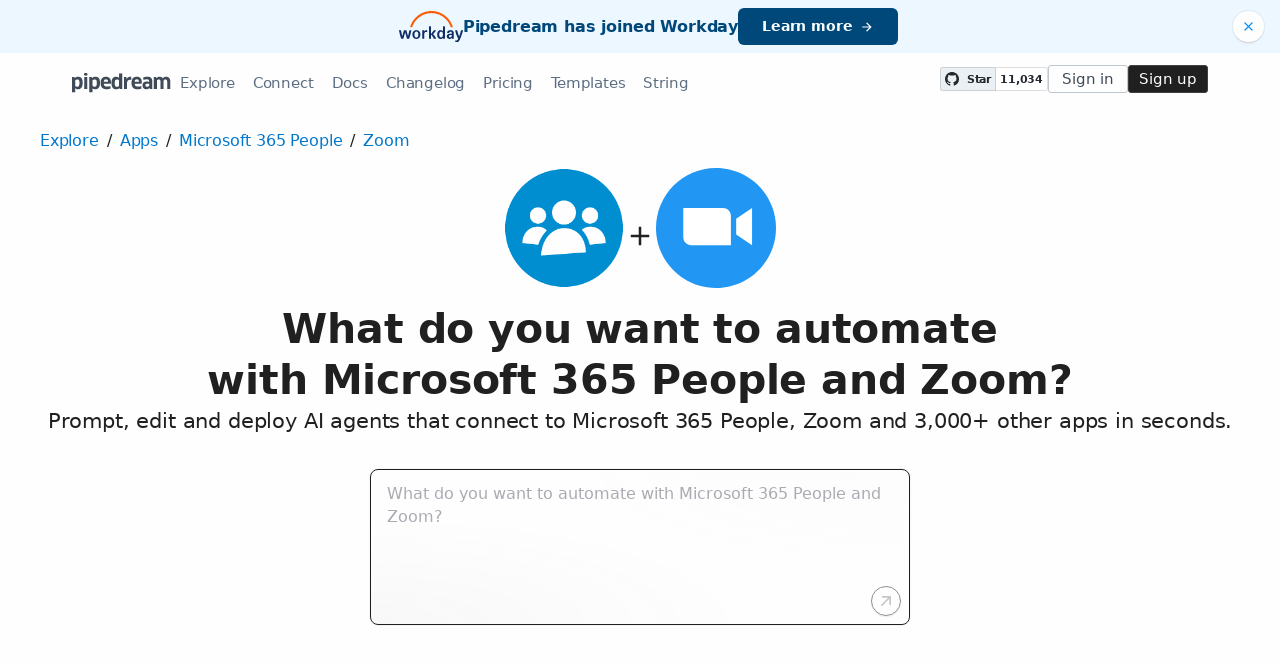

--- FILE ---
content_type: text/html; charset=utf-8
request_url: https://pipedream.com/apps/microsoft-365-people/integrations/zoom
body_size: 27596
content:
<!DOCTYPE html><html lang="en-US"><head><meta charset="UTF-8"><link rel="apple-touch-icon-precomposed" href="[data-uri]"><link rel="icon" href="[data-uri]"><meta name="viewport" content="width=device-width,initial-scale=1"><script nonce="9814542186266557">__sha__='0997e6903b36ae72cb513d5585003f3512f292c2'</script><script nonce="9814542186266557">window.__name = (a,value) => Object.defineProperty(a,"name",{value, configurable: true})</script><script nonce="9814542186266557" id="Cookiebot" src="https://consent.cookiebot.com/uc.js" data-cbid="9725d6e1-2d9d-4021-b091-349d114d72e6" type="text/javascript" async></script><script nonce="9814542186266557">const debounce=(e,s)=>{let r;return function(){let n=self;r&&clearTimeout(r),r=setTimeout(()=>{e.apply(n,arguments)},s)}},_=window.ResizeObserver;window.ResizeObserver=class e extends _{constructor(e){super(e=debounce(e,20))}};</script><script nonce="9814542186266557">(function(w,r){w._rwq=r;w[r]=w[r]||function(){(w[r].q=w[r].q||[]).push(arguments)}})(window,'rewardful');</script><script nonce="9814542186266557" type="text/plain" data-cookieconsent="marketing" async src="https://r.wdfl.co/rw.js" data-rewardful="bcf5a9"></script><script nonce="9814542186266557" type="text/plain" data-cookieconsent="marketing">window.initFrontWithNonce = function () {
        if (!window.FrontChat) {
          return
        }
        window.FrontChat("init", {
          chatId: "09e6f69b7d8c96b3d1a22a00774d13b4", nonce:"9814542186266557",
          useDefaultLauncher: true,
        })
      }
      window.frontChatUpdateIdentity = function ({ email, userHash }) {
        if (!window.FrontChat) {
          return;
        }
        window.FrontChat('identity', {
          chatId: "09e6f69b7d8c96b3d1a22a00774d13b4", nonce:"9814542186266557",
          email,
          userHash,
        });
      }</script><script nonce="9814542186266557" type="module" crossorigin src="/_static/app.20a48ba3.js"></script><link rel="stylesheet" href="/_static/windi.ea02782f.css"><link rel="stylesheet" href="/_static/markdown.4d54204c.css"><link rel="stylesheet" href="/_static/client-telemetry.a61d4c47.css"><link rel="stylesheet" href="/_static/index.48fd3556.css"><link rel="modulepreload" crossorigin href="/_static/windi.91737c85.js"><link rel="modulepreload" crossorigin href="/_static/app-pair.051dfa41.js"><link rel="modulepreload" crossorigin href="/_static/mozart-prompt.4785db3e.js"><link rel="modulepreload" crossorigin href="/_static/client-telemetry.4a71049d.js"><link rel="modulepreload" crossorigin href="/_static/prompt-redirect.90bccd5a.js"><link rel="modulepreload" crossorigin href="/_static/prompt-dumb.744c1479.js"><link rel="stylesheet" href="/_static/prompt-dumb.c13ff5de.css"><link rel="modulepreload" crossorigin href="/_static/trusted.409e099d.js"><link rel="modulepreload" crossorigin href="/_static/logo-cloud.44c9693f.js"><link rel="stylesheet" href="/_static/logo-cloud.726769c6.css"><link rel="modulepreload" crossorigin href="/_static/section-heading.593ad050.js"><link rel="stylesheet" href="/_static/section-heading.a1cfc410.css"><link rel="modulepreload" crossorigin href="/_static/integrations-list-item.e35dd7c8.js"><link rel="modulepreload" crossorigin href="/_static/markdown.09c34ea1.js"><link rel="modulepreload" crossorigin href="/_static/step-button.7a4dfd23.js"><link rel="stylesheet" href="/_static/step-button.119b4ed4.css"><link rel="preconnect" href="https://api.pipedream.com" crossorigin><link rel="preconnect" href="https://api.pipedream.com" crossorigin="use-credentials"><link rel="dns-prefetch" href="https://api.s.pipedream.net"><link rel="dns-prefetch" href="https://rum-http-intake.logs.datadoghq.com"><script nonce="9814542186266557">__githubStars__=11034;</script><link rel="preconnect" href="https://cdn.s.pipedream.net"><link rel="preconnect" href="https://cdn.s.pipedream.net" crossorigin><script nonce="9814542186266557">!function(){var i="analytics",analytics=window[i]=window[i]||[];if(!analytics.initialize)if(analytics.invoked)window.console&&console.error&&console.error("Segment snippet included twice.");else{analytics.invoked=!0;analytics.methods=["trackSubmit","trackClick","trackLink","trackForm","pageview","identify","reset","group","track","ready","alias","debug","page","screen","once","off","on","addSourceMiddleware","addIntegrationMiddleware","setAnonymousId","addDestinationMiddleware","register"];analytics.factory=function(e){return function(){if(window[i].initialized)return window[i][e].apply(window[i],arguments);var n=Array.prototype.slice.call(arguments);if(["track","screen","alias","group","page","identify"].indexOf(e)>-1){var c=document.querySelector("link[rel='canonical']");n.push({__t:"bpc",c:c&&c.getAttribute("href")||void 0,p:location.pathname,u:location.href,s:location.search,t:document.title,r:document.referrer})}n.unshift(e);analytics.push(n);return analytics}};for(var n=0;n<analytics.methods.length;n++){var key=analytics.methods[n];analytics[key]=analytics.factory(key)}analytics.load=function(key,n){var t=document.createElement("script");t.type="text/javascript";t.async=!0;t.setAttribute("data-global-segment-analytics-key",i);t.src="https://cdn.s.pipedream.net/analytics.js/v1/" + key + "/analytics.min.js";var r=document.getElementsByTagName("script")[0];r.parentNode.insertBefore(t,r);analytics._loadOptions=n};analytics._writeKey="696KRHSaZsSCNcXXHTqtI3zon0jHjTnH";analytics.SNIPPET_VERSION="5.2.0";}}();</script><title>Integrate the Microsoft 365 People API with the Zoom API - Pipedream</title><link rel="preload" href="/s.v0/app_VWhVYd/logo/orig" as="image"><link rel="preload" href="/s.v0/app_m5ghAd/logo/orig" as="image"><meta name="referrer" content="always" /><link rel="canonical" href="https://pipedream.com/apps/microsoft-365-people/integrations/zoom"><meta property="og:url" content="https://pipedream.com/apps/microsoft-365-people/integrations/zoom" /><meta property="al:web:url" content="https://pipedream.com/apps/microsoft-365-people/integrations/zoom" /><meta name="parsely-link" content="https://pipedream.com/apps/microsoft-365-people/integrations/zoom" /><meta property="og:site_name" content="Pipedream" /><meta property="og:type" content="article" /><meta name="twitter:card" content="summary" /><meta name="twitter:site" content="@pipedream" /><meta name="title" content="Integrate the Microsoft 365 People API with the Zoom API - Pipedream" /><meta property="og:title" content="Integrate the Microsoft 365 People API with the Zoom API - Pipedream" /><meta name="twitter:title" content="Integrate the Microsoft 365 People API with the Zoom API - Pipedream" /><meta name="description" content="Setup the Microsoft 365 People API trigger to run a workflow which integrates with the Zoom API. Pipedream&#39;s integration platform allows you to integrate Microsoft 365 People and Zoom remarkably fast. Free for developers." /><meta property="og:description" content="Setup the Microsoft 365 People API trigger to run a workflow which integrates with the Zoom API. Pipedream&#39;s integration platform allows you to integrate Microsoft 365 People and Zoom remarkably fast. Free for developers." /><meta name="twitter:description" content="Setup the Microsoft 365 People API trigger to run a workflow which integrates with the Zoom API. Pipedream&#39;s integration platform allows you to integrate Microsoft 365 People and Zoom remarkably fast. Free for developers." /><meta property="og:image" content="https://pipedream.com/s.v0/app_VWhVYd/logo/96" /><meta name="twitter:image:src" content="https://pipedream.com/s.v0/app_VWhVYd/logo/96" /><script nonce="9814542186266557">__mectx__={"pageQueryVariables":{}};__routename__="marketplace-app-pair";__vuex__={"deployments":{"byId":{}},"events":{"byId":{},"connected":false,"ids":[],"pid":null,"paused":false},"sources":{"byId":{},"ids":[]},"testEventSummaries":[],"exportsScopesByPipelineId":{},"focus":{"current":null},"docContext":{"current":{"key":"workflow","ids":[]},"dataById":{}},"announcement":null,"clientHasUpdates":false,"clientShouldReload":false};__urql__={"3659579237":{"data":"{\"app\":{\"id\":\"app_VWhVYd\",\"name\":\"Microsoft 365 People\",\"nameSlug\":\"microsoft_365_people\",\"description\":\"Create, view, and edit contacts, contact lists, and groups in your Microsoft 365 account.\",\"appPrompts\":[{\"id\":\"11730\",\"label\":\"Smart Contact Insights\",\"prompt\":\"Build me an agent that monitors new contacts added to Microsoft 365 People, then uses AI to analyze their LinkedIn profile, company information, and recent news about their organization to generate personalized conversation starters and relationship insights, then sends me a formatted email with actionable networking suggestions and talking points for future interactions.\",\"__typename\":\"AppPrompt\"},{\"id\":\"11732\",\"label\":\"Contact Relationship Scoring\",\"prompt\":\"Build me an agent that periodically analyzes all contacts in Microsoft 365 People using AI to score relationship strength based on communication frequency, meeting history, and interaction patterns, then generates prioritized outreach recommendations with personalized message suggestions for maintaining important professional relationships, sent as a weekly digest email.\",\"__typename\":\"AppPrompt\"},{\"id\":\"11733\",\"label\":\"Duplicate Contact Cleanup\",\"prompt\":\"Create an agent that scans Microsoft 365 People contacts and uses AI to intelligently identify potential duplicates by analyzing names, email patterns, company affiliations, and contact details, then generates a cleanup report with merge recommendations and confidence scores, allowing me to efficiently consolidate my contact database via email notifications.\",\"__typename\":\"AppPrompt\"},{\"id\":\"11734\",\"label\":\"Network Growth Tracker\",\"prompt\":\"Build me an agent that monitors changes in Microsoft 365 People contacts and uses AI to analyze networking patterns, identify relationship gaps in target industries or roles, and suggest strategic connections to pursue based on mutual contacts and professional goals, then sends personalized networking strategy updates via Slack.\",\"__typename\":\"AppPrompt\"},{\"id\":\"11735\",\"label\":\"Contact Enrichment Engine\",\"prompt\":\"Create an agent that detects incomplete contact profiles in Microsoft 365 People and uses AI to research and suggest missing information like job titles, company details, social media profiles, and professional background from public sources, then sends me enrichment suggestions in a formatted email for easy contact updates.\",\"__typename\":\"AppPrompt\"},{\"id\":\"11736\",\"label\":\"Birthday Outreach Automation\",\"prompt\":\"Build me an agent that monitors upcoming birthdays and work anniversaries from Microsoft 365 People contacts, then uses AI to generate personalized, contextual messages based on our relationship history and recent interactions, and sends me draft messages via Teams with scheduling suggestions for optimal outreach timing.\",\"__typename\":\"AppPrompt\"},{\"id\":\"11737\",\"label\":\"Industry Contact Mapping\",\"prompt\":\"Create an agent that analyzes all Microsoft 365 People contacts using AI to categorize them by industry, seniority level, and relationship strength, then generates strategic network maps and identifies influential contacts or potential mentors in specific sectors, delivered as an interactive dashboard link via email.\",\"__typename\":\"AppPrompt\"},{\"id\":\"25248\",\"label\":\"Smart Contact Enrichment\",\"prompt\":\"Create an agent that monitors new contacts added to Microsoft 365 People and automatically enriches them with additional information using AI. When a new contact is created, use AI to analyze the person's name, company, and any available details to find and append relevant information like job title predictions, industry classification, social media profiles, or company insights. The AI should intelligently fill in missing fields and suggest potential relationship mappings based on existing contacts in the organization.\",\"__typename\":\"AppPrompt\"}],\"authType\":\"oauth\",\"customFieldsDescriptionMd\":\"\",\"oauthScopes\":[\"Contacts.ReadWrite\",\"User.Read\",\"email\",\"offline_access\",\"openid\",\"profile\"],\"customFields\":[],\"oauthReqsByType\":{\"requestToken\":{\"httpMethod\":\"POST\",\"url\":\"\",\"urlParams\":[],\"headerParams\":[],\"body\":null,\"bodyParams\":[],\"authorization\":{\"type\":\"OAuth\",\"basicUsername\":\"\",\"basicPassword\":\"\",\"bearerToken\":\"\",\"oauthAccessToken\":null,\"oauthRefreshToken\":null,\"oauthSignerUri\":null,\"__typename\":\"Authorization\"},\"extracts\":[],\"metadataExtracts\":[],\"cellParams\":null,\"tab\":null,\"__typename\":\"OauthReq\"},\"authorization\":{\"httpMethod\":\"GET\",\"url\":\"https://login.microsoftonline.com/common/oauth2/v2.0/authorize\",\"urlParams\":[{\"key\":\"client_id\",\"value\":\"{{oauth.client_id}}\",\"__typename\":\"Kv\"},{\"key\":\"redirect_uri\",\"value\":\"{{oauth.redirect_uri}}\",\"__typename\":\"Kv\"},{\"key\":\"state\",\"value\":\"{{oauth.state}}\",\"__typename\":\"Kv\"},{\"key\":\"response_type\",\"value\":\"code\",\"__typename\":\"Kv\"},{\"key\":\"scope\",\"value\":\"{{oauth.space_separated_scopes}}\",\"__typename\":\"Kv\"},{\"key\":\"prompt\",\"value\":\"select_account\",\"__typename\":\"Kv\"}],\"headerParams\":[],\"body\":{\"type\":\"fields\",\"contentType\":\"application/json\",\"fields\":[{\"name\":\"\",\"value\":\"\",\"__typename\":\"Nv\"}],\"mode\":\"fields\",\"raw\":\"\",\"__typename\":\"OauthBody\"},\"bodyParams\":[],\"authorization\":{\"type\":null,\"basicUsername\":\"\",\"basicPassword\":\"\",\"bearerToken\":\"\",\"oauthAccessToken\":null,\"oauthRefreshToken\":null,\"oauthSignerUri\":null,\"__typename\":\"Authorization\"},\"extracts\":[],\"metadataExtracts\":[],\"cellParams\":null,\"tab\":\"Params\",\"__typename\":\"OauthReq\"},\"accessToken\":{\"httpMethod\":\"POST\",\"url\":\"https://login.microsoftonline.com/common/oauth2/v2.0/token\",\"urlParams\":[],\"headerParams\":[{\"key\":\"content-type\",\"value\":\"application/x-www-form-urlencoded\",\"__typename\":\"Kv\"},{\"key\":\"accept\",\"value\":\"application/json\",\"__typename\":\"Kv\"}],\"body\":null,\"bodyParams\":[{\"key\":\"client_id\",\"value\":\"{{oauth.client_id}}\",\"__typename\":\"Kv\"},{\"key\":\"client_secret\",\"value\":\"{{oauth.client_secret}}\",\"__typename\":\"Kv\"},{\"key\":\"redirect_uri\",\"value\":\"{{oauth.redirect_uri}}\",\"__typename\":\"Kv\"},{\"key\":\"grant_type\",\"value\":\"authorization_code\",\"__typename\":\"Kv\"},{\"key\":\"code\",\"value\":\"{{oauth.code}}\",\"__typename\":\"Kv\"},{\"key\":\"scope\",\"value\":\"{{oauth.space_separated_scopes}}\",\"__typename\":\"Kv\"}],\"authorization\":{\"type\":null,\"basicUsername\":\"\",\"basicPassword\":\"\",\"bearerToken\":\"\",\"oauthAccessToken\":null,\"oauthRefreshToken\":null,\"oauthSignerUri\":null,\"__typename\":\"Authorization\"},\"extracts\":[],\"metadataExtracts\":[],\"cellParams\":null,\"tab\":null,\"__typename\":\"OauthReq\"},\"refreshToken\":{\"httpMethod\":\"POST\",\"url\":\"https://login.microsoftonline.com/common/oauth2/v2.0/token\",\"urlParams\":[],\"headerParams\":[{\"key\":\"content-type\",\"value\":\"application/x-www-form-urlencoded\",\"__typename\":\"Kv\"},{\"key\":\"accept\",\"value\":\"application/json\",\"__typename\":\"Kv\"}],\"body\":null,\"bodyParams\":[{\"key\":\"client_id\",\"value\":\"{{oauth.client_id}}\",\"__typename\":\"Kv\"},{\"key\":\"client_secret\",\"value\":\"{{oauth.client_secret}}\",\"__typename\":\"Kv\"},{\"key\":\"grant_type\",\"value\":\"refresh_token\",\"__typename\":\"Kv\"},{\"key\":\"refresh_token\",\"value\":\"{{oauth.refresh_token}}\",\"__typename\":\"Kv\"}],\"authorization\":{\"type\":null,\"basicUsername\":\"\",\"basicPassword\":\"\",\"bearerToken\":\"\",\"oauthAccessToken\":null,\"oauthRefreshToken\":null,\"oauthSignerUri\":null,\"__typename\":\"Authorization\"},\"extracts\":[],\"metadataExtracts\":[],\"cellParams\":null,\"tab\":null,\"__typename\":\"OauthReq\"},\"__typename\":\"OauthReqsByType\"},\"__typename\":\"App\",\"registryComponents\":[{\"id\":\"sc_k3ixKpME\",\"key\":\"microsoft_365_people-create-contact\",\"name\":\"Create Contact\",\"description\":\"Create a new contact in Microsoft 365 People. [See the documentation](https://learn.microsoft.com/en-us/graph/api/user-post-contacts?view=graph-rest-1.0&tabs=http)\",\"type\":\"ACTION\",\"__typename\":\"SavedComponent\"},{\"id\":\"sc_bnikGOBe\",\"key\":\"microsoft_365_people-create-contact-folder\",\"name\":\"Create Contact Folder\",\"description\":\"Create a new contact folder in Microsoft 365 People. [See the documentation](https://learn.microsoft.com/en-us/graph/api/user-post-contactfolders?view=graph-rest-1.0&tabs=http)\",\"type\":\"ACTION\",\"__typename\":\"SavedComponent\"},{\"id\":\"sc_x0iDNye\",\"key\":\"microsoft_365_people-new-contact-created\",\"name\":\"New Contact Created\",\"description\":\"Emit new event when a new contact is created in a folder.\",\"type\":\"SOURCE\",\"__typename\":\"SavedComponent\"},{\"id\":\"sc_N0i5jW8g\",\"key\":\"microsoft_365_people-update-contact\",\"name\":\"Update Contact\",\"description\":\"Updates an existing contact in Microsoft 365 People. [See the documentation](https://learn.microsoft.com/en-us/graph/api/contact-update?view=graph-rest-1.0&tabs=http)\",\"type\":\"ACTION\",\"__typename\":\"SavedComponent\"}],\"componentCodeScaffoldRaw\":\"import { axios } from \\\"@pipedream/platform\\\"\\nexport default defineComponent({\\n  props: {\\n    microsoft_365_people: {\\n      type: \\\"app\\\",\\n      app: \\\"microsoft_365_people\\\",\\n    }\\n  },\\n  async run({steps, $}) {\\n    return await axios($, {\\n      url: `https://graph.microsoft.com/v1.0/me`,\\n      headers: {\\n        Authorization: `Bearer ${this.microsoft_365_people.$auth.oauth_access_token}`,\\n      },\\n    })\\n  },\\n})\\n\",\"testRequest\":{\"httpMethod\":\"GET\",\"url\":\"https://graph.microsoft.com/v1.0/me\",\"urlParams\":[],\"headerParams\":[],\"body\":null,\"bodyParams\":[],\"authorization\":{\"type\":\"Bearer\",\"basicUsername\":\"\",\"basicPassword\":\"\",\"bearerToken\":\"{{oauth.access_token}}\",\"oauthAccessToken\":null,\"oauthRefreshToken\":null,\"oauthSignerUri\":null,\"__typename\":\"Authorization\"},\"extracts\":[{\"field\":\"uid\",\"path\":\"id\",\"optional\":null,\"__typename\":\"Extract\"},{\"field\":\"info\",\"path\":\"email\",\"optional\":null,\"__typename\":\"Extract\"}],\"metadataExtracts\":[],\"cellParams\":[],\"tab\":null,\"__typename\":\"OauthReq\"},\"marketplaceContent\":{\"id\":\"1166\",\"markdown\":\"# Overview\\n\\nThe Microsoft 365 People API lets you tap into your organization's contact data, providing access to people's info within your Microsoft 365 domain. With this API, you can search for users and contacts, discover relationships, and construct rich profiles that include contact information, organizational hierarchies, and photo URLs. On Pipedream, you can harness this API to automate contact management tasks, enhance CRM data, or trigger actions based on changes in your organization's personnel.\\n\\n# Example Use Cases\\n\\n- **Sync Contacts to CRM**: Automate the transfer of contacts from Microsoft 365 People to your CRM platform like Salesforce. Whenever new contacts are added or existing ones are updated in Microsoft 365, trigger a workflow to update the records in Salesforce, keeping all customer data in sync.\\n\\n- **Onboarding Workflow Automation**: Streamline the onboarding process for HR. When a new employee is added to Microsoft 365, trigger a Pipedream workflow that creates accounts for them in other company tools such as Slack, assigns tasks in project management tools like Trello, and sends a welcome email with all necessary info.\\n\\n- **Organization Chart Updates**: Maintain an up-to-date organizational chart. Use the Microsoft 365 People API to detect changes in employee roles or departments and trigger a workflow that updates a visual org chart tool like Lucidchart. Notify team leaders and employees about these updates through channels such as email or team messaging apps.\\n\",\"__typename\":\"MarketplaceContent\"},\"integrationConnections\":{\"nodes\":[{\"id\":\"int_8YsvOBnx\",\"slug\":\"create-contact-folder-with-microsoft-365-people-api-on-meeting-created-instant-from-zoom-api\",\"title\":\"Create Contact Folder with Microsoft 365 People API on Meeting Created (Instant) from Zoom API\",\"triggerKey\":\"zoom-meeting-created\",\"triggerApp\":{\"id\":\"app_m5ghAd\",\"name\":\"Zoom\",\"__typename\":\"App\"},\"actionKey\":\"microsoft_365_people-create-contact-folder\",\"actionApp\":{\"id\":\"app_VWhVYd\",\"name\":\"Microsoft 365 People\",\"__typename\":\"App\"},\"__typename\":\"Integration\"},{\"id\":\"int_LMs8Qg6L\",\"slug\":\"create-contact-with-microsoft-365-people-api-on-meeting-created-instant-from-zoom-api\",\"title\":\"Create Contact with Microsoft 365 People API on Meeting Created (Instant) from Zoom API\",\"triggerKey\":\"zoom-meeting-created\",\"triggerApp\":{\"id\":\"app_m5ghAd\",\"name\":\"Zoom\",\"__typename\":\"App\"},\"actionKey\":\"microsoft_365_people-create-contact\",\"actionApp\":{\"id\":\"app_VWhVYd\",\"name\":\"Microsoft 365 People\",\"__typename\":\"App\"},\"__typename\":\"Integration\"},{\"id\":\"int_g2sd30NP\",\"slug\":\"update-contact-with-microsoft-365-people-api-on-meeting-created-instant-from-zoom-api\",\"title\":\"Update Contact with Microsoft 365 People API on Meeting Created (Instant) from Zoom API\",\"triggerKey\":\"zoom-meeting-created\",\"triggerApp\":{\"id\":\"app_m5ghAd\",\"name\":\"Zoom\",\"__typename\":\"App\"},\"actionKey\":\"microsoft_365_people-update-contact\",\"actionApp\":{\"id\":\"app_VWhVYd\",\"name\":\"Microsoft 365 People\",\"__typename\":\"App\"},\"__typename\":\"Integration\"},{\"id\":\"int_Oqs0GYZx\",\"slug\":\"create-contact-folder-with-microsoft-365-people-api-on-meeting-started-instant-from-zoom-api\",\"title\":\"Create Contact Folder with Microsoft 365 People API on Meeting Started (Instant) from Zoom API\",\"triggerKey\":\"zoom-meeting-started\",\"triggerApp\":{\"id\":\"app_m5ghAd\",\"name\":\"Zoom\",\"__typename\":\"App\"},\"actionKey\":\"microsoft_365_people-create-contact-folder\",\"actionApp\":{\"id\":\"app_VWhVYd\",\"name\":\"Microsoft 365 People\",\"__typename\":\"App\"},\"__typename\":\"Integration\"},{\"id\":\"int_yqs8doen\",\"slug\":\"create-contact-with-microsoft-365-people-api-on-meeting-started-instant-from-zoom-api\",\"title\":\"Create Contact with Microsoft 365 People API on Meeting Started (Instant) from Zoom API\",\"triggerKey\":\"zoom-meeting-started\",\"triggerApp\":{\"id\":\"app_m5ghAd\",\"name\":\"Zoom\",\"__typename\":\"App\"},\"actionKey\":\"microsoft_365_people-create-contact\",\"actionApp\":{\"id\":\"app_VWhVYd\",\"name\":\"Microsoft 365 People\",\"__typename\":\"App\"},\"__typename\":\"Integration\"},{\"id\":\"int_xOs97ag8\",\"slug\":\"update-contact-with-microsoft-365-people-api-on-meeting-started-instant-from-zoom-api\",\"title\":\"Update Contact with Microsoft 365 People API on Meeting Started (Instant) from Zoom API\",\"triggerKey\":\"zoom-meeting-started\",\"triggerApp\":{\"id\":\"app_m5ghAd\",\"name\":\"Zoom\",\"__typename\":\"App\"},\"actionKey\":\"microsoft_365_people-update-contact\",\"actionApp\":{\"id\":\"app_VWhVYd\",\"name\":\"Microsoft 365 People\",\"__typename\":\"App\"},\"__typename\":\"Integration\"},{\"id\":\"int_LMs8Qgmm\",\"slug\":\"create-contact-folder-with-microsoft-365-people-api-on-recording-completed-instant-from-zoom-api\",\"title\":\"Create Contact Folder with Microsoft 365 People API on Recording Completed (Instant) from Zoom API\",\"triggerKey\":\"zoom-recording-completed\",\"triggerApp\":{\"id\":\"app_m5ghAd\",\"name\":\"Zoom\",\"__typename\":\"App\"},\"actionKey\":\"microsoft_365_people-create-contact-folder\",\"actionApp\":{\"id\":\"app_VWhVYd\",\"name\":\"Microsoft 365 People\",\"__typename\":\"App\"},\"__typename\":\"Integration\"},{\"id\":\"int_vMszWbx2\",\"slug\":\"create-contact-with-microsoft-365-people-api-on-recording-completed-instant-from-zoom-api\",\"title\":\"Create Contact with Microsoft 365 People API on Recording Completed (Instant) from Zoom API\",\"triggerKey\":\"zoom-recording-completed\",\"triggerApp\":{\"id\":\"app_m5ghAd\",\"name\":\"Zoom\",\"__typename\":\"App\"},\"actionKey\":\"microsoft_365_people-create-contact\",\"actionApp\":{\"id\":\"app_VWhVYd\",\"name\":\"Microsoft 365 People\",\"__typename\":\"App\"},\"__typename\":\"Integration\"},{\"id\":\"int_pQsE19zM\",\"slug\":\"update-contact-with-microsoft-365-people-api-on-recording-completed-instant-from-zoom-api\",\"title\":\"Update Contact with Microsoft 365 People API on Recording Completed (Instant) from Zoom API\",\"triggerKey\":\"zoom-recording-completed\",\"triggerApp\":{\"id\":\"app_m5ghAd\",\"name\":\"Zoom\",\"__typename\":\"App\"},\"actionKey\":\"microsoft_365_people-update-contact\",\"actionApp\":{\"id\":\"app_VWhVYd\",\"name\":\"Microsoft 365 People\",\"__typename\":\"App\"},\"__typename\":\"Integration\"},{\"id\":\"int_rDsjpR9B\",\"slug\":\"create-contact-folder-with-microsoft-365-people-api-on-meeting-ended-instant-from-zoom-api\",\"title\":\"Create Contact Folder with Microsoft 365 People API on Meeting Ended (Instant) from Zoom API\",\"triggerKey\":\"zoom-meeting-ended\",\"triggerApp\":{\"id\":\"app_m5ghAd\",\"name\":\"Zoom\",\"__typename\":\"App\"},\"actionKey\":\"microsoft_365_people-create-contact-folder\",\"actionApp\":{\"id\":\"app_VWhVYd\",\"name\":\"Microsoft 365 People\",\"__typename\":\"App\"},\"__typename\":\"Integration\"},{\"id\":\"int_Ezs4pe8n\",\"slug\":\"create-contact-with-microsoft-365-people-api-on-meeting-ended-instant-from-zoom-api\",\"title\":\"Create Contact with Microsoft 365 People API on Meeting Ended (Instant) from Zoom API\",\"triggerKey\":\"zoom-meeting-ended\",\"triggerApp\":{\"id\":\"app_m5ghAd\",\"name\":\"Zoom\",\"__typename\":\"App\"},\"actionKey\":\"microsoft_365_people-create-contact\",\"actionApp\":{\"id\":\"app_VWhVYd\",\"name\":\"Microsoft 365 People\",\"__typename\":\"App\"},\"__typename\":\"Integration\"},{\"id\":\"int_Xes56mgQ\",\"slug\":\"update-contact-with-microsoft-365-people-api-on-meeting-ended-instant-from-zoom-api\",\"title\":\"Update Contact with Microsoft 365 People API on Meeting Ended (Instant) from Zoom API\",\"triggerKey\":\"zoom-meeting-ended\",\"triggerApp\":{\"id\":\"app_m5ghAd\",\"name\":\"Zoom\",\"__typename\":\"App\"},\"actionKey\":\"microsoft_365_people-update-contact\",\"actionApp\":{\"id\":\"app_VWhVYd\",\"name\":\"Microsoft 365 People\",\"__typename\":\"App\"},\"__typename\":\"Integration\"},{\"id\":\"int_7vspDW94\",\"slug\":\"create-contact-folder-with-microsoft-365-people-api-on-meeting-updated-instant-from-zoom-api\",\"title\":\"Create Contact Folder with Microsoft 365 People API on Meeting Updated (Instant) from Zoom API\",\"triggerKey\":\"zoom-meeting-updated\",\"triggerApp\":{\"id\":\"app_m5ghAd\",\"name\":\"Zoom\",\"__typename\":\"App\"},\"actionKey\":\"microsoft_365_people-create-contact-folder\",\"actionApp\":{\"id\":\"app_VWhVYd\",\"name\":\"Microsoft 365 People\",\"__typename\":\"App\"},\"__typename\":\"Integration\"},{\"id\":\"int_LMs8QgmA\",\"slug\":\"create-contact-folder-with-microsoft-365-people-api-on-webinar-started-instant-from-zoom-api\",\"title\":\"Create Contact Folder with Microsoft 365 People API on Webinar Started (Instant) from Zoom API\",\"triggerKey\":\"zoom-webinar-started\",\"triggerApp\":{\"id\":\"app_m5ghAd\",\"name\":\"Zoom\",\"__typename\":\"App\"},\"actionKey\":\"microsoft_365_people-create-contact-folder\",\"actionApp\":{\"id\":\"app_VWhVYd\",\"name\":\"Microsoft 365 People\",\"__typename\":\"App\"},\"__typename\":\"Integration\"},{\"id\":\"int_Xes56d4M\",\"slug\":\"create-contact-with-microsoft-365-people-api-on-meeting-updated-instant-from-zoom-api\",\"title\":\"Create Contact with Microsoft 365 People API on Meeting Updated (Instant) from Zoom API\",\"triggerKey\":\"zoom-meeting-updated\",\"triggerApp\":{\"id\":\"app_m5ghAd\",\"name\":\"Zoom\",\"__typename\":\"App\"},\"actionKey\":\"microsoft_365_people-create-contact\",\"actionApp\":{\"id\":\"app_VWhVYd\",\"name\":\"Microsoft 365 People\",\"__typename\":\"App\"},\"__typename\":\"Integration\"},{\"id\":\"int_D4sA1LqK\",\"slug\":\"create-contact-with-microsoft-365-people-api-on-webinar-started-instant-from-zoom-api\",\"title\":\"Create Contact with Microsoft 365 People API on Webinar Started (Instant) from Zoom API\",\"triggerKey\":\"zoom-webinar-started\",\"triggerApp\":{\"id\":\"app_m5ghAd\",\"name\":\"Zoom\",\"__typename\":\"App\"},\"actionKey\":\"microsoft_365_people-create-contact\",\"actionApp\":{\"id\":\"app_VWhVYd\",\"name\":\"Microsoft 365 People\",\"__typename\":\"App\"},\"__typename\":\"Integration\"},{\"id\":\"int_ozs1Ym3W\",\"slug\":\"update-contact-with-microsoft-365-people-api-on-meeting-updated-instant-from-zoom-api\",\"title\":\"Update Contact with Microsoft 365 People API on Meeting Updated (Instant) from Zoom API\",\"triggerKey\":\"zoom-meeting-updated\",\"triggerApp\":{\"id\":\"app_m5ghAd\",\"name\":\"Zoom\",\"__typename\":\"App\"},\"actionKey\":\"microsoft_365_people-update-contact\",\"actionApp\":{\"id\":\"app_VWhVYd\",\"name\":\"Microsoft 365 People\",\"__typename\":\"App\"},\"__typename\":\"Integration\"},{\"id\":\"int_8YsvOydB\",\"slug\":\"update-contact-with-microsoft-365-people-api-on-webinar-started-instant-from-zoom-api\",\"title\":\"Update Contact with Microsoft 365 People API on Webinar Started (Instant) from Zoom API\",\"triggerKey\":\"zoom-webinar-started\",\"triggerApp\":{\"id\":\"app_m5ghAd\",\"name\":\"Zoom\",\"__typename\":\"App\"},\"actionKey\":\"microsoft_365_people-update-contact\",\"actionApp\":{\"id\":\"app_VWhVYd\",\"name\":\"Microsoft 365 People\",\"__typename\":\"App\"},\"__typename\":\"Integration\"},{\"id\":\"int_GjsMeGmO\",\"slug\":\"create-contact-folder-with-microsoft-365-people-api-on-webinar-created-instant-from-zoom-api\",\"title\":\"Create Contact Folder with Microsoft 365 People API on Webinar Created (Instant) from Zoom API\",\"triggerKey\":\"zoom-webinar-created\",\"triggerApp\":{\"id\":\"app_m5ghAd\",\"name\":\"Zoom\",\"__typename\":\"App\"},\"actionKey\":\"microsoft_365_people-create-contact-folder\",\"actionApp\":{\"id\":\"app_VWhVYd\",\"name\":\"Microsoft 365 People\",\"__typename\":\"App\"},\"__typename\":\"Integration\"},{\"id\":\"int_5bsD6x8v\",\"slug\":\"create-contact-with-microsoft-365-people-api-on-webinar-created-instant-from-zoom-api\",\"title\":\"Create Contact with Microsoft 365 People API on Webinar Created (Instant) from Zoom API\",\"triggerKey\":\"zoom-webinar-created\",\"triggerApp\":{\"id\":\"app_m5ghAd\",\"name\":\"Zoom\",\"__typename\":\"App\"},\"actionKey\":\"microsoft_365_people-create-contact\",\"actionApp\":{\"id\":\"app_VWhVYd\",\"name\":\"Microsoft 365 People\",\"__typename\":\"App\"},\"__typename\":\"Integration\"},{\"id\":\"int_P3sGEYny\",\"slug\":\"update-contact-with-microsoft-365-people-api-on-webinar-created-instant-from-zoom-api\",\"title\":\"Update Contact with Microsoft 365 People API on Webinar Created (Instant) from Zoom API\",\"triggerKey\":\"zoom-webinar-created\",\"triggerApp\":{\"id\":\"app_m5ghAd\",\"name\":\"Zoom\",\"__typename\":\"App\"},\"actionKey\":\"microsoft_365_people-update-contact\",\"actionApp\":{\"id\":\"app_VWhVYd\",\"name\":\"Microsoft 365 People\",\"__typename\":\"App\"},\"__typename\":\"Integration\"},{\"id\":\"int_4RsOzLqq\",\"slug\":\"add-meeting-registrant-with-zoom-api-on-new-contact-created-from-microsoft-365-people-api\",\"title\":\"Add Meeting Registrant with Zoom API on New Contact Created from Microsoft 365 People API\",\"triggerKey\":\"microsoft_365_people-new-contact-created\",\"triggerApp\":{\"id\":\"app_VWhVYd\",\"name\":\"Microsoft 365 People\",\"__typename\":\"App\"},\"actionKey\":\"zoom-add-meeting-registrant\",\"actionApp\":{\"id\":\"app_m5ghAd\",\"name\":\"Zoom\",\"__typename\":\"App\"},\"__typename\":\"Integration\"},{\"id\":\"int_z3s52LoB\",\"slug\":\"add-webinar-registrant-with-zoom-api-on-new-contact-created-from-microsoft-365-people-api\",\"title\":\"Add Webinar Registrant with Zoom API on New Contact Created from Microsoft 365 People API\",\"triggerKey\":\"microsoft_365_people-new-contact-created\",\"triggerApp\":{\"id\":\"app_VWhVYd\",\"name\":\"Microsoft 365 People\",\"__typename\":\"App\"},\"actionKey\":\"zoom-add-webinar-registrant\",\"actionApp\":{\"id\":\"app_m5ghAd\",\"name\":\"Zoom\",\"__typename\":\"App\"},\"__typename\":\"Integration\"},{\"id\":\"int_WLs08WgK\",\"slug\":\"create-contact-folder-with-microsoft-365-people-api-on-custom-events-instant-from-zoom-api\",\"title\":\"Create Contact Folder with Microsoft 365 People API on Custom Events (Instant) from Zoom API\",\"triggerKey\":\"zoom-custom-event\",\"triggerApp\":{\"id\":\"app_m5ghAd\",\"name\":\"Zoom\",\"__typename\":\"App\"},\"actionKey\":\"microsoft_365_people-create-contact-folder\",\"actionApp\":{\"id\":\"app_VWhVYd\",\"name\":\"Microsoft 365 People\",\"__typename\":\"App\"},\"__typename\":\"Integration\"},{\"id\":\"int_QmsQ9aKL\",\"slug\":\"create-contact-folder-with-microsoft-365-people-api-on-meeting-deleted-instant-from-zoom-api\",\"title\":\"Create Contact Folder with Microsoft 365 People API on Meeting Deleted (Instant) from Zoom API\",\"triggerKey\":\"zoom-meeting-deleted\",\"triggerApp\":{\"id\":\"app_m5ghAd\",\"name\":\"Zoom\",\"__typename\":\"App\"},\"actionKey\":\"microsoft_365_people-create-contact-folder\",\"actionApp\":{\"id\":\"app_VWhVYd\",\"name\":\"Microsoft 365 People\",\"__typename\":\"App\"},\"__typename\":\"Integration\"},{\"id\":\"int_xOs57nqR\",\"slug\":\"create-contact-folder-with-microsoft-365-people-api-on-new-recording-transcript-completed-instant-from-zoom-api\",\"title\":\"Create Contact Folder with Microsoft 365 People API on New Recording Transcript Completed (Instant) from Zoom API\",\"triggerKey\":\"zoom-new-recording-transcript-completed\",\"triggerApp\":{\"id\":\"app_m5ghAd\",\"name\":\"Zoom\",\"__typename\":\"App\"},\"actionKey\":\"microsoft_365_people-create-contact-folder\",\"actionApp\":{\"id\":\"app_VWhVYd\",\"name\":\"Microsoft 365 People\",\"__typename\":\"App\"},\"__typename\":\"Integration\"},{\"id\":\"int_pQsE1RzV\",\"slug\":\"create-contact-folder-with-microsoft-365-people-api-on-webinar-deleted-instant-from-zoom-api\",\"title\":\"Create Contact Folder with Microsoft 365 People API on Webinar Deleted (Instant) from Zoom API\",\"triggerKey\":\"zoom-webinar-deleted\",\"triggerApp\":{\"id\":\"app_m5ghAd\",\"name\":\"Zoom\",\"__typename\":\"App\"},\"actionKey\":\"microsoft_365_people-create-contact-folder\",\"actionApp\":{\"id\":\"app_VWhVYd\",\"name\":\"Microsoft 365 People\",\"__typename\":\"App\"},\"__typename\":\"Integration\"},{\"id\":\"int_Ezs4peE7\",\"slug\":\"create-contact-folder-with-microsoft-365-people-api-on-webinar-ended-instant-from-zoom-api\",\"title\":\"Create Contact Folder with Microsoft 365 People API on Webinar Ended (Instant) from Zoom API\",\"triggerKey\":\"zoom-webinar-ended\",\"triggerApp\":{\"id\":\"app_m5ghAd\",\"name\":\"Zoom\",\"__typename\":\"App\"},\"actionKey\":\"microsoft_365_people-create-contact-folder\",\"actionApp\":{\"id\":\"app_VWhVYd\",\"name\":\"Microsoft 365 People\",\"__typename\":\"App\"},\"__typename\":\"Integration\"},{\"id\":\"int_GjsMeGmR\",\"slug\":\"create-contact-folder-with-microsoft-365-people-api-on-webinar-updated-instant-from-zoom-api\",\"title\":\"Create Contact Folder with Microsoft 365 People API on Webinar Updated (Instant) from Zoom API\",\"triggerKey\":\"zoom-webinar-updated\",\"triggerApp\":{\"id\":\"app_m5ghAd\",\"name\":\"Zoom\",\"__typename\":\"App\"},\"actionKey\":\"microsoft_365_people-create-contact-folder\",\"actionApp\":{\"id\":\"app_VWhVYd\",\"name\":\"Microsoft 365 People\",\"__typename\":\"App\"},\"__typename\":\"Integration\"},{\"id\":\"int_ozs1Yj3Z\",\"slug\":\"create-contact-folder-with-microsoft-365-people-api-on-zoom-phone-events-instant-from-zoom-api\",\"title\":\"Create Contact Folder with Microsoft 365 People API on Zoom Phone Events (Instant) from Zoom API\",\"triggerKey\":\"zoom-phone-event\",\"triggerApp\":{\"id\":\"app_m5ghAd\",\"name\":\"Zoom\",\"__typename\":\"App\"},\"actionKey\":\"microsoft_365_people-create-contact-folder\",\"actionApp\":{\"id\":\"app_VWhVYd\",\"name\":\"Microsoft 365 People\",\"__typename\":\"App\"},\"__typename\":\"Integration\"},{\"id\":\"int_ozs1Yjv4\",\"slug\":\"create-contact-with-microsoft-365-people-api-on-custom-events-instant-from-zoom-api\",\"title\":\"Create Contact with Microsoft 365 People API on Custom Events (Instant) from Zoom API\",\"triggerKey\":\"zoom-custom-event\",\"triggerApp\":{\"id\":\"app_m5ghAd\",\"name\":\"Zoom\",\"__typename\":\"App\"},\"actionKey\":\"microsoft_365_people-create-contact\",\"actionApp\":{\"id\":\"app_VWhVYd\",\"name\":\"Microsoft 365 People\",\"__typename\":\"App\"},\"__typename\":\"Integration\"},{\"id\":\"int_0GsXmp4Y\",\"slug\":\"create-contact-with-microsoft-365-people-api-on-meeting-deleted-instant-from-zoom-api\",\"title\":\"Create Contact with Microsoft 365 People API on Meeting Deleted (Instant) from Zoom API\",\"triggerKey\":\"zoom-meeting-deleted\",\"triggerApp\":{\"id\":\"app_m5ghAd\",\"name\":\"Zoom\",\"__typename\":\"App\"},\"actionKey\":\"microsoft_365_people-create-contact\",\"actionApp\":{\"id\":\"app_VWhVYd\",\"name\":\"Microsoft 365 People\",\"__typename\":\"App\"},\"__typename\":\"Integration\"},{\"id\":\"int_vMsAWbne\",\"slug\":\"create-contact-with-microsoft-365-people-api-on-new-recording-transcript-completed-instant-from-zoom-api\",\"title\":\"Create Contact with Microsoft 365 People API on New Recording Transcript Completed (Instant) from Zoom API\",\"triggerKey\":\"zoom-new-recording-transcript-completed\",\"triggerApp\":{\"id\":\"app_m5ghAd\",\"name\":\"Zoom\",\"__typename\":\"App\"},\"actionKey\":\"microsoft_365_people-create-contact\",\"actionApp\":{\"id\":\"app_VWhVYd\",\"name\":\"Microsoft 365 People\",\"__typename\":\"App\"},\"__typename\":\"Integration\"},{\"id\":\"int_WLs08W2x\",\"slug\":\"create-contact-with-microsoft-365-people-api-on-webinar-deleted-instant-from-zoom-api\",\"title\":\"Create Contact with Microsoft 365 People API on Webinar Deleted (Instant) from Zoom API\",\"triggerKey\":\"zoom-webinar-deleted\",\"triggerApp\":{\"id\":\"app_m5ghAd\",\"name\":\"Zoom\",\"__typename\":\"App\"},\"actionKey\":\"microsoft_365_people-create-contact\",\"actionApp\":{\"id\":\"app_VWhVYd\",\"name\":\"Microsoft 365 People\",\"__typename\":\"App\"},\"__typename\":\"Integration\"},{\"id\":\"int_4RsOzmgZ\",\"slug\":\"create-contact-with-microsoft-365-people-api-on-webinar-ended-instant-from-zoom-api\",\"title\":\"Create Contact with Microsoft 365 People API on Webinar Ended (Instant) from Zoom API\",\"triggerKey\":\"zoom-webinar-ended\",\"triggerApp\":{\"id\":\"app_m5ghAd\",\"name\":\"Zoom\",\"__typename\":\"App\"},\"actionKey\":\"microsoft_365_people-create-contact\",\"actionApp\":{\"id\":\"app_VWhVYd\",\"name\":\"Microsoft 365 People\",\"__typename\":\"App\"},\"__typename\":\"Integration\"},{\"id\":\"int_MKsYEMev\",\"slug\":\"create-contact-with-microsoft-365-people-api-on-webinar-updated-instant-from-zoom-api\",\"title\":\"Create Contact with Microsoft 365 People API on Webinar Updated (Instant) from Zoom API\",\"triggerKey\":\"zoom-webinar-updated\",\"triggerApp\":{\"id\":\"app_m5ghAd\",\"name\":\"Zoom\",\"__typename\":\"App\"},\"actionKey\":\"microsoft_365_people-create-contact\",\"actionApp\":{\"id\":\"app_VWhVYd\",\"name\":\"Microsoft 365 People\",\"__typename\":\"App\"},\"__typename\":\"Integration\"},{\"id\":\"int_xOs97nMB\",\"slug\":\"create-contact-with-microsoft-365-people-api-on-zoom-phone-events-instant-from-zoom-api\",\"title\":\"Create Contact with Microsoft 365 People API on Zoom Phone Events (Instant) from Zoom API\",\"triggerKey\":\"zoom-phone-event\",\"triggerApp\":{\"id\":\"app_m5ghAd\",\"name\":\"Zoom\",\"__typename\":\"App\"},\"actionKey\":\"microsoft_365_people-create-contact\",\"actionApp\":{\"id\":\"app_VWhVYd\",\"name\":\"Microsoft 365 People\",\"__typename\":\"App\"},\"__typename\":\"Integration\"},{\"id\":\"int_vMszWpZ1\",\"slug\":\"create-meeting-with-zoom-api-on-new-contact-created-from-microsoft-365-people-api\",\"title\":\"Create Meeting with Zoom API on New Contact Created from Microsoft 365 People API\",\"triggerKey\":\"microsoft_365_people-new-contact-created\",\"triggerApp\":{\"id\":\"app_VWhVYd\",\"name\":\"Microsoft 365 People\",\"__typename\":\"App\"},\"actionKey\":\"zoom-create-meeting\",\"actionApp\":{\"id\":\"app_m5ghAd\",\"name\":\"Zoom\",\"__typename\":\"App\"},\"__typename\":\"Integration\"},{\"id\":\"int_5bsD61bK\",\"slug\":\"create-user-with-zoom-api-on-new-contact-created-from-microsoft-365-people-api\",\"title\":\"Create User with Zoom API on New Contact Created from Microsoft 365 People API\",\"triggerKey\":\"microsoft_365_people-new-contact-created\",\"triggerApp\":{\"id\":\"app_VWhVYd\",\"name\":\"Microsoft 365 People\",\"__typename\":\"App\"},\"actionKey\":\"zoom-create-user\",\"actionApp\":{\"id\":\"app_m5ghAd\",\"name\":\"Zoom\",\"__typename\":\"App\"},\"__typename\":\"Integration\"},{\"id\":\"int_6PsbWYr8\",\"slug\":\"delete-meeting-with-zoom-api-on-new-contact-created-from-microsoft-365-people-api\",\"title\":\"Delete Meeting with Zoom API on New Contact Created from Microsoft 365 People API\",\"triggerKey\":\"microsoft_365_people-new-contact-created\",\"triggerApp\":{\"id\":\"app_VWhVYd\",\"name\":\"Microsoft 365 People\",\"__typename\":\"App\"},\"actionKey\":\"zoom-delete-meeting\",\"actionApp\":{\"id\":\"app_m5ghAd\",\"name\":\"Zoom\",\"__typename\":\"App\"},\"__typename\":\"Integration\"},{\"id\":\"int_WLs08eVj\",\"slug\":\"delete-user-with-zoom-api-on-new-contact-created-from-microsoft-365-people-api\",\"title\":\"Delete User with Zoom API on New Contact Created from Microsoft 365 People API\",\"triggerKey\":\"microsoft_365_people-new-contact-created\",\"triggerApp\":{\"id\":\"app_VWhVYd\",\"name\":\"Microsoft 365 People\",\"__typename\":\"App\"},\"actionKey\":\"zoom-delete-user\",\"actionApp\":{\"id\":\"app_m5ghAd\",\"name\":\"Zoom\",\"__typename\":\"App\"},\"__typename\":\"Integration\"},{\"id\":\"int_4RsOzKR8\",\"slug\":\"get-meeting-details-with-zoom-api-on-new-contact-created-from-microsoft-365-people-api\",\"title\":\"Get Meeting Details with Zoom API on New Contact Created from Microsoft 365 People API\",\"triggerKey\":\"microsoft_365_people-new-contact-created\",\"triggerApp\":{\"id\":\"app_VWhVYd\",\"name\":\"Microsoft 365 People\",\"__typename\":\"App\"},\"actionKey\":\"zoom-get-meeting-details\",\"actionApp\":{\"id\":\"app_m5ghAd\",\"name\":\"Zoom\",\"__typename\":\"App\"},\"__typename\":\"Integration\"},{\"id\":\"int_8YsEOLdg\",\"slug\":\"get-meeting-transcript-with-zoom-api-on-new-contact-created-from-microsoft-365-people-api\",\"title\":\"Get Meeting Transcript with Zoom API on New Contact Created from Microsoft 365 People API\",\"triggerKey\":\"microsoft_365_people-new-contact-created\",\"triggerApp\":{\"id\":\"app_VWhVYd\",\"name\":\"Microsoft 365 People\",\"__typename\":\"App\"},\"actionKey\":\"zoom-get-meeting-transcript\",\"actionApp\":{\"id\":\"app_m5ghAd\",\"name\":\"Zoom\",\"__typename\":\"App\"},\"__typename\":\"Integration\"},{\"id\":\"int_QmsQ9VZn\",\"slug\":\"get-webinar-details-with-zoom-api-on-new-contact-created-from-microsoft-365-people-api\",\"title\":\"Get Webinar Details with Zoom API on New Contact Created from Microsoft 365 People API\",\"triggerKey\":\"microsoft_365_people-new-contact-created\",\"triggerApp\":{\"id\":\"app_VWhVYd\",\"name\":\"Microsoft 365 People\",\"__typename\":\"App\"},\"actionKey\":\"zoom-get-webinar-details\",\"actionApp\":{\"id\":\"app_m5ghAd\",\"name\":\"Zoom\",\"__typename\":\"App\"},\"__typename\":\"Integration\"},{\"id\":\"int_bYs9rYo6\",\"slug\":\"list-call-recordings-with-zoom-api-on-new-contact-created-from-microsoft-365-people-api\",\"title\":\"List Call Recordings with Zoom API on New Contact Created from Microsoft 365 People API\",\"triggerKey\":\"microsoft_365_people-new-contact-created\",\"triggerApp\":{\"id\":\"app_VWhVYd\",\"name\":\"Microsoft 365 People\",\"__typename\":\"App\"},\"actionKey\":\"zoom-list-call-recordings\",\"actionApp\":{\"id\":\"app_m5ghAd\",\"name\":\"Zoom\",\"__typename\":\"App\"},\"__typename\":\"Integration\"},{\"id\":\"int_g2sd3V2V\",\"slug\":\"list-channels-with-zoom-api-on-new-contact-created-from-microsoft-365-people-api\",\"title\":\"List Channels with Zoom API on New Contact Created from Microsoft 365 People API\",\"triggerKey\":\"microsoft_365_people-new-contact-created\",\"triggerApp\":{\"id\":\"app_VWhVYd\",\"name\":\"Microsoft 365 People\",\"__typename\":\"App\"},\"actionKey\":\"zoom-list-channels\",\"actionApp\":{\"id\":\"app_m5ghAd\",\"name\":\"Zoom\",\"__typename\":\"App\"},\"__typename\":\"Integration\"},{\"id\":\"int_qjsN5dXy\",\"slug\":\"list-meetings-with-zoom-api-on-new-contact-created-from-microsoft-365-people-api\",\"title\":\"List Meetings with Zoom API on New Contact Created from Microsoft 365 People API\",\"triggerKey\":\"microsoft_365_people-new-contact-created\",\"triggerApp\":{\"id\":\"app_VWhVYd\",\"name\":\"Microsoft 365 People\",\"__typename\":\"App\"},\"actionKey\":\"zoom-list-meetings\",\"actionApp\":{\"id\":\"app_m5ghAd\",\"name\":\"Zoom\",\"__typename\":\"App\"},\"__typename\":\"Integration\"},{\"id\":\"int_jWsP6vYN\",\"slug\":\"list-past-meeting-participants-with-zoom-api-on-new-contact-created-from-microsoft-365-people-api\",\"title\":\"List Past Meeting Participants with Zoom API on New Contact Created from Microsoft 365 People API\",\"triggerKey\":\"microsoft_365_people-new-contact-created\",\"triggerApp\":{\"id\":\"app_VWhVYd\",\"name\":\"Microsoft 365 People\",\"__typename\":\"App\"},\"actionKey\":\"zoom-list-past-meeting-participants\",\"actionApp\":{\"id\":\"app_m5ghAd\",\"name\":\"Zoom\",\"__typename\":\"App\"},\"__typename\":\"Integration\"},{\"id\":\"int_BZsqQAVW\",\"slug\":\"list-past-webinar-q-a-with-zoom-api-on-new-contact-created-from-microsoft-365-people-api\",\"title\":\"List Past Webinar Q&A with Zoom API on New Contact Created from Microsoft 365 People API\",\"triggerKey\":\"microsoft_365_people-new-contact-created\",\"triggerApp\":{\"id\":\"app_VWhVYd\",\"name\":\"Microsoft 365 People\",\"__typename\":\"App\"},\"actionKey\":\"zoom-list-past-webinar-qa\",\"actionApp\":{\"id\":\"app_m5ghAd\",\"name\":\"Zoom\",\"__typename\":\"App\"},\"__typename\":\"Integration\"},{\"id\":\"int_YEsKZro5\",\"slug\":\"list-user-s-call-logs-with-zoom-api-on-new-contact-created-from-microsoft-365-people-api\",\"title\":\"List User's Call Logs with Zoom API on New Contact Created from Microsoft 365 People API\",\"triggerKey\":\"microsoft_365_people-new-contact-created\",\"triggerApp\":{\"id\":\"app_VWhVYd\",\"name\":\"Microsoft 365 People\",\"__typename\":\"App\"},\"actionKey\":\"zoom-list-user-call-logs\",\"actionApp\":{\"id\":\"app_m5ghAd\",\"name\":\"Zoom\",\"__typename\":\"App\"},\"__typename\":\"Integration\"},{\"id\":\"int_D4sA12G9\",\"slug\":\"list-webinar-participants-report-with-zoom-api-on-new-contact-created-from-microsoft-365-people-api\",\"title\":\"List Webinar Participants Report with Zoom API on New Contact Created from Microsoft 365 People API\",\"triggerKey\":\"microsoft_365_people-new-contact-created\",\"triggerApp\":{\"id\":\"app_VWhVYd\",\"name\":\"Microsoft 365 People\",\"__typename\":\"App\"},\"actionKey\":\"zoom-list-webinar-participants-report\",\"actionApp\":{\"id\":\"app_m5ghAd\",\"name\":\"Zoom\",\"__typename\":\"App\"},\"__typename\":\"Integration\"},{\"id\":\"int_AdsQPxvz\",\"slug\":\"send-chat-message-with-zoom-api-on-new-contact-created-from-microsoft-365-people-api\",\"title\":\"Send Chat Message with Zoom API on New Contact Created from Microsoft 365 People API\",\"triggerKey\":\"microsoft_365_people-new-contact-created\",\"triggerApp\":{\"id\":\"app_VWhVYd\",\"name\":\"Microsoft 365 People\",\"__typename\":\"App\"},\"actionKey\":\"zoom-send-chat-message\",\"actionApp\":{\"id\":\"app_m5ghAd\",\"name\":\"Zoom\",\"__typename\":\"App\"},\"__typename\":\"Integration\"},{\"id\":\"int_Oqs0G5ZW\",\"slug\":\"update-contact-with-microsoft-365-people-api-on-custom-events-instant-from-zoom-api\",\"title\":\"Update Contact with Microsoft 365 People API on Custom Events (Instant) from Zoom API\",\"triggerKey\":\"zoom-custom-event\",\"triggerApp\":{\"id\":\"app_m5ghAd\",\"name\":\"Zoom\",\"__typename\":\"App\"},\"actionKey\":\"microsoft_365_people-update-contact\",\"actionApp\":{\"id\":\"app_VWhVYd\",\"name\":\"Microsoft 365 People\",\"__typename\":\"App\"},\"__typename\":\"Integration\"},{\"id\":\"int_AdsQPp1o\",\"slug\":\"update-contact-with-microsoft-365-people-api-on-meeting-deleted-instant-from-zoom-api\",\"title\":\"Update Contact with Microsoft 365 People API on Meeting Deleted (Instant) from Zoom API\",\"triggerKey\":\"zoom-meeting-deleted\",\"triggerApp\":{\"id\":\"app_m5ghAd\",\"name\":\"Zoom\",\"__typename\":\"App\"},\"actionKey\":\"microsoft_365_people-update-contact\",\"actionApp\":{\"id\":\"app_VWhVYd\",\"name\":\"Microsoft 365 People\",\"__typename\":\"App\"},\"__typename\":\"Integration\"},{\"id\":\"int_5bsP6xWD\",\"slug\":\"update-contact-with-microsoft-365-people-api-on-new-recording-transcript-completed-instant-from-zoom-api\",\"title\":\"Update Contact with Microsoft 365 People API on New Recording Transcript Completed (Instant) from Zoom API\",\"triggerKey\":\"zoom-new-recording-transcript-completed\",\"triggerApp\":{\"id\":\"app_m5ghAd\",\"name\":\"Zoom\",\"__typename\":\"App\"},\"actionKey\":\"microsoft_365_people-update-contact\",\"actionApp\":{\"id\":\"app_VWhVYd\",\"name\":\"Microsoft 365 People\",\"__typename\":\"App\"},\"__typename\":\"Integration\"},{\"id\":\"int_avsB6eg0\",\"slug\":\"update-contact-with-microsoft-365-people-api-on-webinar-deleted-instant-from-zoom-api\",\"title\":\"Update Contact with Microsoft 365 People API on Webinar Deleted (Instant) from Zoom API\",\"triggerKey\":\"zoom-webinar-deleted\",\"triggerApp\":{\"id\":\"app_m5ghAd\",\"name\":\"Zoom\",\"__typename\":\"App\"},\"actionKey\":\"microsoft_365_people-update-contact\",\"actionApp\":{\"id\":\"app_VWhVYd\",\"name\":\"Microsoft 365 People\",\"__typename\":\"App\"},\"__typename\":\"Integration\"},{\"id\":\"int_10sWzYp8\",\"slug\":\"update-contact-with-microsoft-365-people-api-on-webinar-ended-instant-from-zoom-api\",\"title\":\"Update Contact with Microsoft 365 People API on Webinar Ended (Instant) from Zoom API\",\"triggerKey\":\"zoom-webinar-ended\",\"triggerApp\":{\"id\":\"app_m5ghAd\",\"name\":\"Zoom\",\"__typename\":\"App\"},\"actionKey\":\"microsoft_365_people-update-contact\",\"actionApp\":{\"id\":\"app_VWhVYd\",\"name\":\"Microsoft 365 People\",\"__typename\":\"App\"},\"__typename\":\"Integration\"},{\"id\":\"int_jWsP6oqG\",\"slug\":\"update-contact-with-microsoft-365-people-api-on-webinar-updated-instant-from-zoom-api\",\"title\":\"Update Contact with Microsoft 365 People API on Webinar Updated (Instant) from Zoom API\",\"triggerKey\":\"zoom-webinar-updated\",\"triggerApp\":{\"id\":\"app_m5ghAd\",\"name\":\"Zoom\",\"__typename\":\"App\"},\"actionKey\":\"microsoft_365_people-update-contact\",\"actionApp\":{\"id\":\"app_VWhVYd\",\"name\":\"Microsoft 365 People\",\"__typename\":\"App\"},\"__typename\":\"Integration\"},{\"id\":\"int_e9sg307v\",\"slug\":\"update-contact-with-microsoft-365-people-api-on-zoom-phone-events-instant-from-zoom-api\",\"title\":\"Update Contact with Microsoft 365 People API on Zoom Phone Events (Instant) from Zoom API\",\"triggerKey\":\"zoom-phone-event\",\"triggerApp\":{\"id\":\"app_m5ghAd\",\"name\":\"Zoom\",\"__typename\":\"App\"},\"actionKey\":\"microsoft_365_people-update-contact\",\"actionApp\":{\"id\":\"app_VWhVYd\",\"name\":\"Microsoft 365 People\",\"__typename\":\"App\"},\"__typename\":\"Integration\"},{\"id\":\"int_qjsZ6Kr1\",\"slug\":\"update-meeting-with-zoom-api-on-new-contact-created-from-microsoft-365-people-api\",\"title\":\"Update Meeting with Zoom API on New Contact Created from Microsoft 365 People API\",\"triggerKey\":\"microsoft_365_people-new-contact-created\",\"triggerApp\":{\"id\":\"app_VWhVYd\",\"name\":\"Microsoft 365 People\",\"__typename\":\"App\"},\"actionKey\":\"zoom-update-meeting\",\"actionApp\":{\"id\":\"app_m5ghAd\",\"name\":\"Zoom\",\"__typename\":\"App\"},\"__typename\":\"Integration\"},{\"id\":\"int_n4s12Xjb\",\"slug\":\"update-webinar-with-zoom-api-on-new-contact-created-from-microsoft-365-people-api\",\"title\":\"Update Webinar with Zoom API on New Contact Created from Microsoft 365 People API\",\"triggerKey\":\"microsoft_365_people-new-contact-created\",\"triggerApp\":{\"id\":\"app_VWhVYd\",\"name\":\"Microsoft 365 People\",\"__typename\":\"App\"},\"actionKey\":\"zoom-update-webinar\",\"actionApp\":{\"id\":\"app_m5ghAd\",\"name\":\"Zoom\",\"__typename\":\"App\"},\"__typename\":\"Integration\"},{\"id\":\"int_D4sA1PE6\",\"slug\":\"view-user-with-zoom-api-on-new-contact-created-from-microsoft-365-people-api\",\"title\":\"View User with Zoom API on New Contact Created from Microsoft 365 People API\",\"triggerKey\":\"microsoft_365_people-new-contact-created\",\"triggerApp\":{\"id\":\"app_VWhVYd\",\"name\":\"Microsoft 365 People\",\"__typename\":\"App\"},\"actionKey\":\"zoom-view-user\",\"actionApp\":{\"id\":\"app_m5ghAd\",\"name\":\"Zoom\",\"__typename\":\"App\"},\"__typename\":\"Integration\"}],\"__typename\":\"IntegrationConnection\"}},\"otherApp\":{\"id\":\"app_m5ghAd\",\"name\":\"Zoom\",\"nameSlug\":\"zoom\",\"description\":\"Zoom is the leader in modern enterprise video communications, with an easy, reliable cloud platform for video and audio conferencing, chat, and webinars.\",\"appPrompts\":[{\"id\":\"21932\",\"label\":\"Smart Transcription\",\"prompt\":\"Create an agent that monitors my Zoom meetings, automatically transcribes the conversations using AI, identifies different speakers, and generates searchable transcripts with timestamps. Store these transcripts in Google Drive organized by date and meeting topic, and send me a notification when each transcript is ready.\",\"__typename\":\"AppPrompt\"},{\"id\":\"21933\",\"label\":\"Follow-up Generator\",\"prompt\":\"Build an agent that analyzes my completed Zoom meeting recordings using AI to extract action items, deadlines, and assigned responsibilities. Automatically generate personalized follow-up emails for each participant with their specific tasks and send them within 30 minutes of the meeting ending.\",\"__typename\":\"AppPrompt\"},{\"id\":\"21934\",\"label\":\"Attendance Analytics\",\"prompt\":\"Create an agent that tracks attendance patterns across all my Zoom meetings, uses AI to analyze engagement metrics like speaking time and participation rates, and generates weekly reports with insights about team collaboration and meeting effectiveness. Send these reports to my email every Monday morning.\",\"__typename\":\"AppPrompt\"},{\"id\":\"21935\",\"label\":\"Question Extractor\",\"prompt\":\"Build me an agent that monitors my Zoom webinars and training sessions, uses AI to identify and extract all questions asked by participants from the chat and audio, categorizes them by topic, and creates a comprehensive Q&A document that gets automatically shared with all attendees after the session.\",\"__typename\":\"AppPrompt\"},{\"id\":\"21936\",\"label\":\"Meeting Prep\",\"prompt\":\"Create an agent that analyzes my upcoming Zoom meetings by reviewing the agenda and participant list, then uses AI to research relevant background information, recent company updates, and participant profiles to generate personalized talking points and meeting preparation notes that get sent to me 1 hour before each meeting.\",\"__typename\":\"AppPrompt\"},{\"id\":\"21937\",\"label\":\"Sentiment Analysis\",\"prompt\":\"Build an agent that analyzes the tone and sentiment of my Zoom meeting conversations using AI, tracks emotional patterns and engagement levels throughout the meeting, and provides post-meeting insights about team morale, potential conflicts, and overall meeting effectiveness via a detailed dashboard report.\",\"__typename\":\"AppPrompt\"},{\"id\":\"21938\",\"label\":\"Auto Scheduler\",\"prompt\":\"Create an agent that uses AI to analyze my calendar availability, meeting history, and participant preferences to automatically suggest optimal Zoom meeting times. When scheduling conflicts arise, have it propose alternative times and send smart scheduling suggestions to all participants with reasoning for the recommendations.\",\"__typename\":\"AppPrompt\"},{\"id\":\"22922\",\"label\":\"Meeting Summarization\",\"prompt\":\"Create an agent that automatically generates AI-powered meeting summaries from Zoom recordings. When a Zoom meeting ends, the agent should download the recording, transcribe the audio using AI speech-to-text, then use AI to analyze the transcript and generate a comprehensive summary including key discussion points, action items, decisions made, and participant insights. The summary should be formatted professionally and automatically sent to all meeting participants via email or saved to a shared workspace like Notion or Google Drive.\",\"__typename\":\"AppPrompt\"}],\"authType\":\"oauth\",\"customFieldsDescriptionMd\":\"The **Zoom** application is used for managing standard Zoom resources in your account, at the user-level: meetings, webinars, recordings, and more. If you're not an admin, you'll want to use the Zoom app.\\n\\nIf you're looking to manage account-level resources, you'll want to use the [Zoom Admin](https://pipedream.com/apps/zoom-admin) app instead.\",\"oauthScopes\":[],\"customFields\":[],\"oauthReqsByType\":{\"requestToken\":{\"httpMethod\":\"POST\",\"url\":\"\",\"urlParams\":[],\"headerParams\":[],\"body\":null,\"bodyParams\":[],\"authorization\":{\"type\":\"OAuth\",\"basicUsername\":\"\",\"basicPassword\":\"\",\"bearerToken\":\"\",\"oauthAccessToken\":null,\"oauthRefreshToken\":null,\"oauthSignerUri\":null,\"__typename\":\"Authorization\"},\"extracts\":[],\"metadataExtracts\":[],\"cellParams\":null,\"tab\":null,\"__typename\":\"OauthReq\"},\"authorization\":{\"httpMethod\":\"GET\",\"url\":\"https://zoom.us/oauth/authorize\",\"urlParams\":[{\"key\":\"client_id\",\"value\":\"{{oauth.client_id}}\",\"__typename\":\"Kv\"},{\"key\":\"redirect_uri\",\"value\":\"{{oauth.redirect_uri}}\",\"__typename\":\"Kv\"},{\"key\":\"state\",\"value\":\"{{oauth.state}}\",\"__typename\":\"Kv\"},{\"key\":\"response_type\",\"value\":\"code\",\"__typename\":\"Kv\"},{\"key\":\"scope\",\"value\":\"{{oauth.space_separated_scopes}}\",\"__typename\":\"Kv\"}],\"headerParams\":[],\"body\":null,\"bodyParams\":[],\"authorization\":{\"type\":null,\"basicUsername\":\"\",\"basicPassword\":\"\",\"bearerToken\":\"\",\"oauthAccessToken\":null,\"oauthRefreshToken\":null,\"oauthSignerUri\":null,\"__typename\":\"Authorization\"},\"extracts\":[],\"metadataExtracts\":[],\"cellParams\":null,\"tab\":null,\"__typename\":\"OauthReq\"},\"accessToken\":{\"httpMethod\":\"POST\",\"url\":\"https://zoom.us/oauth/token\",\"urlParams\":[],\"headerParams\":[{\"key\":\"content-type\",\"value\":\"application/x-www-form-urlencoded\",\"__typename\":\"Kv\"},{\"key\":\"accept\",\"value\":\"application/json\",\"__typename\":\"Kv\"}],\"body\":{\"type\":\"fields\",\"contentType\":\"application/json\",\"fields\":[{\"name\":\"redirect_uri\",\"value\":\"{{oauth.redirect_uri}}\",\"__typename\":\"Nv\"},{\"name\":\"grant_type\",\"value\":\"authorization_code\",\"__typename\":\"Nv\"},{\"name\":\"code\",\"value\":\"{{oauth.code}}\",\"__typename\":\"Nv\"}],\"mode\":\"fields\",\"raw\":\"\",\"__typename\":\"OauthBody\"},\"bodyParams\":[{\"key\":\"redirect_uri\",\"value\":\"{{oauth.redirect_uri}}\",\"__typename\":\"Kv\"},{\"key\":\"grant_type\",\"value\":\"authorization_code\",\"__typename\":\"Kv\"},{\"key\":\"code\",\"value\":\"{{oauth.code}}\",\"__typename\":\"Kv\"}],\"authorization\":{\"type\":\"Basic\",\"basicUsername\":\"{{oauth.client_id}}\",\"basicPassword\":\"{{oauth.client_secret}}\",\"bearerToken\":\"\",\"oauthAccessToken\":null,\"oauthRefreshToken\":null,\"oauthSignerUri\":null,\"__typename\":\"Authorization\"},\"extracts\":[],\"metadataExtracts\":[],\"cellParams\":null,\"tab\":\"Body\",\"__typename\":\"OauthReq\"},\"refreshToken\":{\"httpMethod\":\"POST\",\"url\":\"https://zoom.us/oauth/token\",\"urlParams\":[],\"headerParams\":[{\"key\":\"content-type\",\"value\":\"application/x-www-form-urlencoded\",\"__typename\":\"Kv\"},{\"key\":\"accept\",\"value\":\"application/json\",\"__typename\":\"Kv\"}],\"body\":{\"type\":\"fields\",\"contentType\":\"application/json\",\"fields\":[{\"name\":\"grant_type\",\"value\":\"refresh_token\",\"__typename\":\"Nv\"},{\"name\":\"refresh_token\",\"value\":\"{{oauth.refresh_token}}\",\"__typename\":\"Nv\"}],\"mode\":\"fields\",\"raw\":\"\",\"__typename\":\"OauthBody\"},\"bodyParams\":[{\"key\":\"grant_type\",\"value\":\"refresh_token\",\"__typename\":\"Kv\"},{\"key\":\"refresh_token\",\"value\":\"{{oauth.refresh_token}}\",\"__typename\":\"Kv\"}],\"authorization\":{\"type\":\"Basic\",\"basicUsername\":\"{{oauth.client_id}}\",\"basicPassword\":\"{{oauth.client_secret}}\",\"bearerToken\":\"\",\"oauthAccessToken\":null,\"oauthRefreshToken\":null,\"oauthSignerUri\":null,\"__typename\":\"Authorization\"},\"extracts\":[],\"metadataExtracts\":[],\"cellParams\":null,\"tab\":\"Body\",\"__typename\":\"OauthReq\"},\"__typename\":\"OauthReqsByType\"},\"__typename\":\"App\",\"registryComponents\":[{\"id\":\"sc_x0iQj93E\",\"key\":\"zoom-meeting-created\",\"name\":\"Meeting Created (Instant)\",\"description\":\"Emit new event each time a meeting is created where you're the host\",\"type\":\"SOURCE\",\"__typename\":\"SavedComponent\"},{\"id\":\"sc_eqiDNnYg\",\"key\":\"zoom-meeting-started\",\"name\":\"Meeting Started (Instant)\",\"description\":\"Emit new event each time a meeting starts where you're the host\",\"type\":\"SOURCE\",\"__typename\":\"SavedComponent\"},{\"id\":\"sc_YNiwAk02\",\"key\":\"zoom-recording-completed\",\"name\":\"Recording Completed (Instant)\",\"description\":\"Emit new event each time a new recording completes for a meeting or webinar where you're the host\",\"type\":\"SOURCE\",\"__typename\":\"SavedComponent\"},{\"id\":\"sc_JDi8k040\",\"key\":\"zoom-meeting-ended\",\"name\":\"Meeting Ended (Instant)\",\"description\":\"Emit new event each time a meeting ends where you're the host\",\"type\":\"SOURCE\",\"__typename\":\"SavedComponent\"},{\"id\":\"sc_0riEa06B\",\"key\":\"zoom-meeting-updated\",\"name\":\"Meeting Updated (Instant)\",\"description\":\"Emit new event each time a meeting is updated where you're the host\",\"type\":\"SOURCE\",\"__typename\":\"SavedComponent\"},{\"id\":\"sc_k3ix0Kdn\",\"key\":\"zoom-webinar-started\",\"name\":\"Webinar Started (Instant)\",\"description\":\"Emit new event each time a webinar starts where you're the host\",\"type\":\"SOURCE\",\"__typename\":\"SavedComponent\"},{\"id\":\"sc_KJiNQ0Kq\",\"key\":\"zoom-webinar-created\",\"name\":\"Webinar Created (Instant)\",\"description\":\"Emit new event each time a webinar is created where you're the host\",\"type\":\"SOURCE\",\"__typename\":\"SavedComponent\"},{\"id\":\"sc_5ZiZ0413\",\"key\":\"zoom-add-meeting-registrant\",\"name\":\"Add Meeting Registrant\",\"description\":\"Registers a participant for a meeting. [See the docs here](https://marketplace.zoom.us/docs/api-reference/zoom-api/methods/#operation/meetingRegistrantCreate)\",\"type\":\"ACTION\",\"__typename\":\"SavedComponent\"},{\"id\":\"sc_6Qibxwrj\",\"key\":\"zoom-add-webinar-registrant\",\"name\":\"Add Webinar Registrant\",\"description\":\"Registers a participant for a webinar. [See the docs here](https://marketplace.zoom.us/docs/api-reference/zoom-api/webinars/webinarregistrantcreate).\",\"type\":\"ACTION\",\"__typename\":\"SavedComponent\"},{\"id\":\"sc_qBi50OrB\",\"key\":\"zoom-create-meeting\",\"name\":\"Create Meeting\",\"description\":\"Creates a meeting for a user. A maximum of 100 meetings can be created for a user in a day.\",\"type\":\"ACTION\",\"__typename\":\"SavedComponent\"},{\"id\":\"sc_VRigYW5l\",\"key\":\"zoom-create-user\",\"name\":\"Create User\",\"description\":\"Creates a new user in your account.\",\"type\":\"ACTION\",\"__typename\":\"SavedComponent\"},{\"id\":\"sc_1LiR0Zgn\",\"key\":\"zoom-custom-event\",\"name\":\"Custom Events (Instant)\",\"description\":\"Emit new events tied to your Zoom user or resources you own\",\"type\":\"SOURCE\",\"__typename\":\"SavedComponent\"},{\"id\":\"sc_doiADYK4\",\"key\":\"zoom-delete-meeting\",\"name\":\"Delete Meeting\",\"description\":\"Delete a meeting. [See the documentation](https://developers.zoom.us/docs/api/meetings/#tag/meetings/delete/meetings/{meetingId})\",\"type\":\"ACTION\",\"__typename\":\"SavedComponent\"},{\"id\":\"sc_lyiDonbM\",\"key\":\"zoom-delete-user\",\"name\":\"Delete User\",\"description\":\"Disassociates (unlinks) a user from the associated account or permanently deletes a user.\",\"type\":\"ACTION\",\"__typename\":\"SavedComponent\"},{\"id\":\"sc_doiAN4Yv\",\"key\":\"zoom-get-meeting-details\",\"name\":\"Get Meeting Details\",\"description\":\"Retrieves the details of a meeting.\",\"type\":\"ACTION\",\"__typename\":\"SavedComponent\"},{\"id\":\"sc_3vizakMq\",\"key\":\"zoom-get-meeting-transcript\",\"name\":\"Get Meeting Transcript\",\"description\":\"Get the transcript of a meeting. [See the documentation](https://developers.zoom.us/docs/api/meetings/#tag/cloud-recording/get/meetings/{meetingId}/transcript)\",\"type\":\"ACTION\",\"__typename\":\"SavedComponent\"},{\"id\":\"sc_yOikp04Q\",\"key\":\"zoom-get-webinar-details\",\"name\":\"Get Webinar Details\",\"description\":\"Gets details of a scheduled webinar. [See the docs here](https://marketplace.zoom.us/docs/api-reference/zoom-api/methods/#operation/webinar).\",\"type\":\"ACTION\",\"__typename\":\"SavedComponent\"},{\"id\":\"sc_jdiAREwA\",\"key\":\"zoom-list-call-recordings\",\"name\":\"List Call Recordings\",\"description\":\"Get your account's call recordings. [See the documentation](https://developers.zoom.us/docs/api/rest/reference/phone/methods/#operation/getPhoneRecordings)\",\"type\":\"ACTION\",\"__typename\":\"SavedComponent\"},{\"id\":\"sc_3vizkAEK\",\"key\":\"zoom-list-channels\",\"name\":\"List Channels\",\"description\":\"List a user's chat channels.\",\"type\":\"ACTION\",\"__typename\":\"SavedComponent\"},{\"id\":\"sc_pMiD1waj\",\"key\":\"zoom-list-meetings\",\"name\":\"List Meetings\",\"description\":\"List meetings for a user. [See the documentation](https://developers.zoom.us/docs/api/rest/reference/zoom-api/methods/#operation/meetings)\",\"type\":\"ACTION\",\"__typename\":\"SavedComponent\"},{\"id\":\"sc_gliKvnAD\",\"key\":\"zoom-list-past-meeting-participants\",\"name\":\"List Past Meeting Participants\",\"description\":\"Retrieve information on participants from a past meeting. [See the docs here](https://marketplace.zoom.us/docs/api-reference/zoom-api/methods/#operation/pastMeetingParticipants).\",\"type\":\"ACTION\",\"__typename\":\"SavedComponent\"},{\"id\":\"sc_DpiNz90D\",\"key\":\"zoom-list-past-webinar-qa\",\"name\":\"List Past Webinar Q&A\",\"description\":\"The  feature for Webinars allows attendees to ask questions during the Webinar and for the panelists, co-hosts and host to answer their questions. Use this API to list Q&A of a specific Webinar.\",\"type\":\"ACTION\",\"__typename\":\"SavedComponent\"},{\"id\":\"sc_MeixQyw5\",\"key\":\"zoom-list-user-call-logs\",\"name\":\"List User's Call Logs\",\"description\":\"Gets a user's Zoom phone call logs. [See the documentation](https://developers.zoom.us/docs/zoom-phone/apis/#operation/phoneUserCallLogs)\",\"type\":\"ACTION\",\"__typename\":\"SavedComponent\"},{\"id\":\"sc_B5iBpMZg\",\"key\":\"zoom-list-webinar-participants-report\",\"name\":\"List Webinar Participants Report\",\"description\":\"Retrieves detailed report on each webinar attendee. You can get webinar participant reports for the last 6 months. [See the docs here](https://marketplace.zoom.us/docs/api-reference/zoom-api/methods/#operation/reportWebinarParticipants).\",\"type\":\"ACTION\",\"__typename\":\"SavedComponent\"},{\"id\":\"sc_DpiN506E\",\"key\":\"zoom-meeting-deleted\",\"name\":\"Meeting Deleted (Instant)\",\"description\":\"Emit new event each time a meeting is deleted where you're the host\",\"type\":\"SOURCE\",\"__typename\":\"SavedComponent\"},{\"id\":\"sc_OOiqGpJR\",\"key\":\"zoom-new-recording-transcript-completed\",\"name\":\"New Recording Transcript Completed (Instant)\",\"description\":\"Emit new event each time a recording transcript is completed\",\"type\":\"SOURCE\",\"__typename\":\"SavedComponent\"},{\"id\":\"sc_1LiRZ1pj\",\"key\":\"zoom-send-chat-message\",\"name\":\"Send Chat Message\",\"description\":\"Send chat messages on Zoom to either an individual user who is in your contact list or to a  of which you are a member.\",\"type\":\"ACTION\",\"__typename\":\"SavedComponent\"},{\"id\":\"sc_2AiglxzN\",\"key\":\"zoom-update-meeting\",\"name\":\"Update Meeting\",\"description\":\"Updates an existing Zoom meeting\",\"type\":\"ACTION\",\"__typename\":\"SavedComponent\"},{\"id\":\"sc_KJiNz80L\",\"key\":\"zoom-update-webinar\",\"name\":\"Update Webinar\",\"description\":\"Update a webinar's topic, start time, or other settings\",\"type\":\"ACTION\",\"__typename\":\"SavedComponent\"},{\"id\":\"sc_5ZiZ4WND\",\"key\":\"zoom-view-user\",\"name\":\"View User\",\"description\":\"View your user information\",\"type\":\"ACTION\",\"__typename\":\"SavedComponent\"},{\"id\":\"sc_RYijGrM9\",\"key\":\"zoom-webinar-deleted\",\"name\":\"Webinar Deleted (Instant)\",\"description\":\"Emit new event each time a webinar is deleted where you're the host\",\"type\":\"SOURCE\",\"__typename\":\"SavedComponent\"},{\"id\":\"sc_GBiJx0EL\",\"key\":\"zoom-webinar-ended\",\"name\":\"Webinar Ended (Instant)\",\"description\":\"Emit new event each time a webinar ends where you're the host\",\"type\":\"SOURCE\",\"__typename\":\"SavedComponent\"},{\"id\":\"sc_r1ilnGM0\",\"key\":\"zoom-webinar-updated\",\"name\":\"Webinar Updated (Instant)\",\"description\":\"Emit new event each time a webinar is updated where you're the host\",\"type\":\"SOURCE\",\"__typename\":\"SavedComponent\"},{\"id\":\"sc_2AigazMW\",\"key\":\"zoom-phone-event\",\"name\":\"Zoom Phone Events (Instant)\",\"description\":\"Emit new Zoom Phone event tied to your Zoom user or resources you own\",\"type\":\"SOURCE\",\"__typename\":\"SavedComponent\"}],\"componentCodeScaffoldRaw\":\"import { axios } from \\\"@pipedream/platform\\\"\\nexport default defineComponent({\\n  props: {\\n    zoom: {\\n      type: \\\"app\\\",\\n      app: \\\"zoom\\\",\\n    }\\n  },\\n  async run({steps, $}) {\\n    return await axios($, {\\n      url: `https://api.zoom.us/v2/users/me`,\\n      headers: {\\n        Authorization: `Bearer ${this.zoom.$auth.oauth_access_token}`,\\n      },\\n    })\\n  },\\n})\\n\",\"testRequest\":{\"httpMethod\":\"GET\",\"url\":\"https://api.zoom.us/v2/users/me\",\"urlParams\":[],\"headerParams\":[],\"body\":null,\"bodyParams\":[],\"authorization\":{\"type\":\"Bearer\",\"basicUsername\":\"\",\"basicPassword\":\"\",\"bearerToken\":\"{{oauth.access_token}}\",\"oauthAccessToken\":null,\"oauthRefreshToken\":null,\"oauthSignerUri\":null,\"__typename\":\"Authorization\"},\"extracts\":[{\"field\":\"uid\",\"path\":\"id\",\"optional\":null,\"__typename\":\"Extract\"},{\"field\":\"info\",\"path\":\"email\",\"optional\":null,\"__typename\":\"Extract\"}],\"metadataExtracts\":null,\"cellParams\":[],\"tab\":null,\"__typename\":\"OauthReq\"},\"marketplaceContent\":{\"id\":\"986\",\"markdown\":\"# Overview\\nThe Zoom API lets you tap into a rich set of functionalities to enhance the video conferencing experience within your own app or workflow. With the Zoom API on Pipedream, you can automatically create meetings, manage users, send meeting notifications, and more, orchestrating these actions within a broader automation. This allows for seamless integration with other services, enabling both data collection and action triggers based on Zoom events.\\n\\n**Pipedream [workflows](/workflows/) allow you to run any Node.js code that connects to the Zoom API**. Just [create a new workflow](https://pipedream.com/new), then add prebuilt Zoom [actions](/components#actions) (create a meeting, send a chat message, etc.) or [write your own code](/code/). These workflows can be triggered by HTTP requests, timers, email, or on any app-based event (new tweets, a GitHub PR, Zoom events, etc). \\n\\n# Getting Started\\n\\n1. First, sign up for Pipedream at [https://pipedream.com](https://pipedream.com).\\n2. Visit [https://pipedream.com/accounts](https://pipedream.com/accounts).\\n3. Click the button labeled **Click Here to Connect an App**.\\n4. Search for \\\"Zoom\\\" and select either **Zoom** or **Zoom Admin** ([see the differences below](#zoom-vs-zoom-admin-app)):\\n\\nThis will open up a new window prompting you to authorize Pipedream's access to your Zoom account. Once you authorize access, you should see your Zoom account listed among your apps.\\n\\n1. [Create a new workflow](https://pipedream.com/new), [add a new step](/workflows/steps/), search for \\\"Zoom\\\" or \\\"Zoom Admin\\\". Once you've selected either app, you can choose to either \\\"Run Node.js code\\\" or select one of the prebuilt actions for performing common API operations.\\n2. At this stage, you'll be asked to link the Zoom account you connected above, authorizing the request to the Zoom API with your credentials.\\n\\n## Zoom vs Zoom Admin app\\n\\nZoom users can be classified into two groups: non-admins and admins. Admins have account-level permissions that users do not, and Zoom has corresponding admin-level scopes that aren't relevant for normal users. Therefore, Pipedream exposes two apps — **Zoom** and **Zoom Admin** — to serve the two groups.\\n\\nIn the Zoom Marketplace, these apps are named [Pipedream](https://marketplace.zoom.us/apps/jGaV-kRrT3igAYnn-J5v2g), and [Pipedream for Zoom Admins](https://marketplace.zoom.us/apps/tZvUsiucR96SqtvfBsemXg), respectively.\\n\\nNon-admins have [permissions](https://marketplace.zoom.us/docs/guides/authorization/permissions#user-managed-scopes) to manage standard Zoom resources in their account: meetings, webinars, recordings, and more. **If you're a non-admin, you'll want to use the Zoom app**.\\n\\nZoom admins have [permissions](https://marketplace.zoom.us/docs/guides/authorization/permissions#account-level-scopes) to manage account-level resources, like users and reports. They can also manage webinars and meetings across their organization. **If you're an admin and need to manage these resources via API, you'll want to use the Zoom Admin app**.\\n\\nThe [Zoom API docs on permissions](https://marketplace.zoom.us/docs/guides/authorization/permissions) provide detailed information on these permissions and their associated OAuth scopes.\\n\\n# Example Use Cases\\n\\n- **Automated Meeting Scheduling and Notifications**: With Pipedream, you can create a workflow that listens for upcoming calendar events in Google Calendar. Once it detects a new event labeled \\\"Zoom Meeting,\\\" it can trigger the Zoom API to create a meeting and then automatically send custom email notifications with the meeting details to all the attendees using SendGrid.\\n\\n- **Zoom Webinar Attendee Management**: Build a workflow where new sign-ups from an event management platform like Eventbrite trigger the addition of these attendees to a Zoom webinar. Post-webinar, send a follow-up email via Mailgun with a link to the webinar recording, which you can upload to a cloud storage platform like Dropbox.\\n\\n- **Meeting Analytics and Reporting**: Combine Zoom's meeting ended webhook with Pipedream's capabilities to create a workflow that captures meeting details upon conclusion. With this data, you can send a summary email to the host, update a Google Sheet with attendance information, and even push the data to a BI tool like Tableau for more in-depth analysis.\\n\",\"__typename\":\"MarketplaceContent\"}}}","hasNext":false}}</script></head><body><div id="app" class="h-full z-1"><div class="h-full" style=""><!----><!----><!----><div class="h-full relative z-1" id="root"><div class="root-layout relative h-full overflow-x-hidden"><!----><div class="h-full flex flex-col"><div><!----></div><!----><div class="anonymous-nav"><div class="w-full flex flex-col"><div class="relative w-full w-full"><div class="bg-blue-100/90 w-full flex items-center"><div class="w-full flex flex-grow items-center justify-between py-2 xs_py-1"><div class="hidden xs_block w-8"></div><a class="block flex-grow xs_flex-grow-0 transition" href="https://newsroom.workday.com/2025-11-19-Workday-Signs-Definitive-Agreement-to-Acquire-Pipedream" target="_blank" rel="noopener"><div class="flex flex-col xs_flex-row items-start xs_items-center xs_justify-center gap-y-2 xs_gap-y-0 xs_gap-x-3 px-2"><img src="/_static/workday.228ae929.svg" width="64"><div class="text-blue-800 font-semibold text-left xs_text-center text-xl leading-tight">Pipedream has joined Workday</div><div class="bg-blue-800 hover_bg-blue-700 flex items-center py-1 px-3 mt-1 xs_mt-0 transition text-white font-semibold rounded-md text-base whitespace-nowrap"><span>Learn more</span><div class="i-mdi-arrow-right ml-1"></div></div></div></a><button class="text-blue-600 hover_text-blue-400 bg-white flex items-center justify-center p-1 rounded-full shadow-sm mx-2 xs_ml-0 absolute top-3 -translate-y-1 right-2 xs_static xs_transform-none"><div class="i-mdi-close text-base xs_text-lg"></div></button></div></div></div></div><div class="text-grey-700 z-10 relative py-1qr"><div class="flex mx-auto px-4 relative max-w-1200px gap-4 tracking-tight leading-none text-lg"><!----><button class="px-1 relative nav-link btn xs_hidden mr-1 rounded-sm"><svg xmlns="http://www.w3.org/2000/svg" width="1rem" height="1rem" viewBox="0 0 16 14"><path stroke="currentColor" stroke-width="2" d="M0 1h16M0 7h16M0 13h16"></path></svg></button><a class="flex items-stretch justify-center bg-inherit" href="/" rel="noopener noreferrer"><div class="absolute invisible">Pipedream</div><div class="flex items-center bg-inherit"><svg xmlns="http://www.w3.org/2000/svg" viewBox="0 0 109 22" class="h-2qr text-grey-900"><path fill="currentColor" fill-rule="evenodd" d="M11.748 11c0 1.173-.125 2.193-.374 3.058-.25.865-.598 1.584-1.045 2.156-.447.572-.99.997-1.628 1.276-.638.279-1.346.418-2.123.418a6.185 6.185 0 0 1-1.683-.22c-.52-.147-.994-.433-1.419-.858l-.066.022.044 1.782v2.442H0V4.444l2.398-.154.66 1.166a5.105 5.105 0 0 1 1.628-.99 5.515 5.515 0 0 1 1.98-.352c.821 0 1.547.121 2.178.363.63.242 1.162.63 1.595 1.166.433.535.759 1.243.979 2.123.22.88.33 1.958.33 3.234zm-3.542-.022c0-.763-.048-1.393-.143-1.892-.095-.499-.242-.891-.44-1.177a1.533 1.533 0 0 0-.77-.594 3.376 3.376 0 0 0-1.111-.165 2.98 2.98 0 0 0-1.331.286c-.389.19-.708.455-.957.792v5.72c.205.323.491.594.858.814.367.22.821.33 1.364.33a3.06 3.06 0 0 0 1.034-.165c.308-.11.572-.315.792-.616.22-.3.392-.719.517-1.254s.187-1.228.187-2.079zm5.17 6.71V4.444l3.498-.154v13.398h-3.498zm3.696-16.214c0 .484-.154.847-.462 1.089-.308.242-.8.363-1.474.363-.66 0-1.151-.106-1.474-.319-.323-.213-.484-.59-.484-1.133 0-.983.653-1.474 1.958-1.474.675 0 1.166.125 1.474.374.308.25.462.616.462 1.1zM30.866 11c0 1.173-.125 2.193-.374 3.058-.25.865-.598 1.584-1.045 2.156-.447.572-.99.997-1.628 1.276-.638.279-1.346.418-2.123.418a6.185 6.185 0 0 1-1.683-.22c-.52-.147-.994-.433-1.419-.858l-.066.022.044 1.782v2.442h-3.454V4.444l2.398-.154.66 1.166a5.105 5.105 0 0 1 1.628-.99 5.515 5.515 0 0 1 1.98-.352c.821 0 1.547.121 2.178.363.63.242 1.162.63 1.595 1.166.433.535.759 1.243.979 2.123.22.88.33 1.958.33 3.234zm-3.542-.022c0-.763-.048-1.393-.143-1.892-.095-.499-.242-.891-.44-1.177a1.533 1.533 0 0 0-.77-.594 3.376 3.376 0 0 0-1.111-.165 2.98 2.98 0 0 0-1.331.286c-.389.19-.708.455-.957.792v5.72c.205.323.491.594.858.814.367.22.821.33 1.364.33a3.06 3.06 0 0 0 1.034-.165c.308-.11.572-.315.792-.616.22-.3.392-.719.517-1.254s.187-1.228.187-2.079zm10.824 6.952c-2.303 0-3.986-.598-5.049-1.793-1.063-1.195-1.595-2.959-1.595-5.291 0-2.127.477-3.78 1.43-4.961.953-1.18 2.435-1.771 4.444-1.771 1.701 0 3.043.506 4.026 1.518.983 1.012 1.474 2.574 1.474 4.686 0 .25-.007.52-.022.814a11.19 11.19 0 0 1-.066.792h-7.766c.088 1.115.414 1.903.979 2.365.565.462 1.419.693 2.563.693 1.232 0 2.42-.22 3.564-.66l.374 2.75a9.87 9.87 0 0 1-1.958.616c-.748.161-1.547.242-2.398.242zm1.606-8.272c-.03-.983-.25-1.68-.66-2.09-.41-.41-.975-.616-1.694-.616-.821 0-1.415.209-1.782.627-.367.418-.587 1.111-.66 2.079h4.796zm12.826 8.03-.33-1.144-.066-.022c-.396.47-.887.825-1.474 1.067s-1.283.363-2.09.363c-1.73 0-3.014-.565-3.85-1.694-.836-1.13-1.254-2.897-1.254-5.302 0-2.2.418-3.894 1.254-5.082.836-1.188 2.105-1.782 3.806-1.782 1.276 0 2.361.403 3.256 1.21l.044-.044-.044-1.76V.572l3.41-.176v17.292H52.58zm-.748-9.526c-.205-.293-.502-.535-.891-.726-.389-.19-.84-.286-1.353-.286-.47 0-.865.066-1.188.198a1.723 1.723 0 0 0-.792.66c-.205.308-.352.715-.44 1.221-.088.506-.132 1.133-.132 1.881 0 .777.04 1.426.121 1.947.08.52.22.939.418 1.254.198.315.458.539.781.671s.726.198 1.21.198c.63 0 1.126-.117 1.485-.352.36-.235.62-.491.781-.77V8.162zm5.324 9.526V4.444l2.728-.132.308 2.222h.066c.425-.807.95-1.408 1.573-1.804a3.797 3.797 0 0 1 2.079-.594c.293 0 .565.018.814.055.25.037.462.084.638.143l-.22 3.366a3.573 3.573 0 0 0-.682-.165 5.287 5.287 0 0 0-.77-.055c-.895 0-1.635.308-2.222.924-.587.616-.88 1.481-.88 2.596v6.688h-3.432zm15.004.242c-2.303 0-3.986-.598-5.049-1.793-1.063-1.195-1.595-2.959-1.595-5.291 0-2.127.477-3.78 1.43-4.961.953-1.18 2.435-1.771 4.444-1.771 1.701 0 3.043.506 4.026 1.518.983 1.012 1.474 2.574 1.474 4.686 0 .25-.007.52-.022.814a11.19 11.19 0 0 1-.066.792h-7.766c.088 1.115.414 1.903.979 2.365.565.462 1.419.693 2.563.693 1.232 0 2.42-.22 3.564-.66l.374 2.75a9.87 9.87 0 0 1-1.958.616c-.748.161-1.547.242-2.398.242zm1.606-8.272c-.03-.983-.25-1.68-.66-2.09-.41-.41-.975-.616-1.694-.616-.821 0-1.415.209-1.782.627-.367.418-.587 1.111-.66 2.079h4.796zm11.66 6.754-.066-.022c-.41.484-.924.858-1.54 1.122-.616.264-1.305.396-2.068.396-1.261 0-2.266-.363-3.014-1.089-.748-.726-1.122-1.837-1.122-3.333 0-.616.106-1.18.319-1.694.213-.513.52-.95.924-1.309.403-.36.898-.642 1.485-.847.587-.205 1.261-.308 2.024-.308.499 0 .96.033 1.386.099.425.066.814.158 1.166.275v-.77c0-.675-.19-1.17-.572-1.485-.381-.315-1.034-.473-1.958-.473-.733 0-1.375.059-1.925.176-.55.117-1.133.3-1.749.55l-.286-2.728c.675-.293 1.39-.513 2.145-.66a12.75 12.75 0 0 1 2.431-.22c.983 0 1.811.106 2.486.319.675.213 1.221.539 1.639.979.418.44.719.997.902 1.672.183.675.275 1.467.275 2.376v8.25H85.69l-.264-1.276zm-.506-4.444a3.241 3.241 0 0 0-.726-.198 6.629 6.629 0 0 0-1.166-.088c-1.481 0-2.222.587-2.222 1.76 0 .66.176 1.118.528 1.375.352.257.807.385 1.364.385.293 0 .572-.04.836-.121.264-.08.499-.194.704-.341.205-.147.37-.312.495-.495s.187-.385.187-.605v-1.672zm19.844 5.72V9.174c0-.704-.176-1.221-.528-1.551-.352-.33-.843-.495-1.474-.495-.572 0-1.041.158-1.408.473-.367.315-.55.803-.55 1.463v8.624h-3.41V9.064c0-.69-.172-1.184-.517-1.485-.345-.3-.818-.451-1.419-.451-.41 0-.796.092-1.155.275-.36.183-.642.429-.847.737v9.548h-3.432V4.444l2.464-.176.55 1.254a5.37 5.37 0 0 1 1.584-1.034 4.57 4.57 0 0 1 1.804-.374c1.657 0 2.83.594 3.52 1.782.455-.616 1.001-1.067 1.639-1.353a5.077 5.077 0 0 1 2.101-.429c.66 0 1.265.103 1.815.308.55.205 1.023.517 1.419.935.396.418.704.939.924 1.562.22.623.33 1.353.33 2.189v8.58h-3.41z"></path></svg></div></a><div class="flex-shrink-1 overflow-hidden flex flex-wrap max-xs_hidden gap-1 text-md font-landing font-450 antialiased"><a href="/explore" class="nav-link btn px-1 rounded-sm">Explore</a><a href="/connect" target="_blank" rel="noopener" class="nav-link btn px-1 rounded-sm">Connect</a><a href="/docs" target="_blank" rel="noopener" class="nav-link btn px-1 rounded-sm">Docs</a><a href="/changelog" class="nav-link btn px-1 rounded-sm">Changelog</a><a href="/pricing" class="nav-link btn px-1 rounded-sm">Pricing</a><a href="/templates" class="nav-link btn px-1 rounded-sm">Templates</a><a href="https://string.com" target="_blank" rel="noopener" class="nav-link btn px-1 rounded-sm">String</a></div><div class="flex-grow"></div><div class="flex items-center gap-1 h-28px flex-shrink-1"><div class="max-xxs_hidden"><!----></div><a class="inline-block text-center cursor-pointer font-semibold rounded-sm focus-visible_ring w-full py-1 border hover_border-grey-500 bg-white text-grey-900 border-grey-300 hover_shadow focus_shadow w-10 h-full font-450 antialiased" href="/auth/login" target="_self"><div class="h-full flex items-center justify-center w-full gap-x-1.5"><!--[--><!--[-->Sign in<!--]--><!----><!--]--><!----><!----></div></a><a class="inline-block text-center cursor-pointer font-semibold rounded-sm focus-visible_ring w-full py-1 border hover_text-white hover_bg-grey-darkest bg-black text-white border-grey-darkest hover_shadow focus_shadow w-10 h-full font-450 antialiased" href="/auth/signup" target="_self"><div class="h-full flex items-center justify-center w-full gap-x-1.5"><!--[--><!--[-->Sign up<!--]--><!----><!--]--><!----><!----></div></a></div></div><!----></div><div><!--[--><!----><div class="h-full px-2 overflow-y-auto"><div class="mx-auto py-2" style="max-width:1200px;"><div class="overflow-hidden mx-auto" style="zoom:1;"><!--[--><div class="marketplace-page mb-16"><div class="flex items-center text-xl"><a href="/explore" class="hover_underline text-blue-darker"><!--[-->Explore<!--]--></a><div class="mx-1">/</div><a href="/apps" class="hover_underline text-blue-darker"><!--[-->Apps<!--]--></a><div class="mx-1">/</div><a href="/apps/microsoft-365-people" class="hover_underline text-blue-darker"><!--[-->Microsoft 365 People<!--]--></a><div class="mx-1">/</div><a href="/apps/zoom" class="hover_underline text-blue-darker"><!--[-->Zoom<!--]--></a></div><div class="min-h-20 flex flex-col items-center w-full mt-2 mb-16 text-base"><div class="flex flex-nowrap items-center gap-x-2"><img src="/s.v0/app_VWhVYd/logo/orig" class="self-center mb-2 max-xs_hidden" alt style="height:120px;min-height:120px;width:120px;min-width:120px;"><!--[--><div class="i-mdi-plus h-4 w-4"></div><img src="/s.v0/app_m5ghAd/logo/orig" class="self-center mb-2 max-xs_hidden" alt style="height:120px;min-height:120px;width:120px;min-width:120px;"><!--]--></div><!--[--><div class="mb-4 flex flex-col gap-1"><!--[--><h1 class="self-center text-7xl font-bold text-center leading-tight">What do you want to automate<p>with Microsoft 365 People and Zoom?</p></h1><h2 class="text-4xl text-center align-middle">Prompt, edit and deploy AI agents that connect to Microsoft 365 People, Zoom and 3,000+ other apps in seconds.</h2><!--]--></div><div class="self-stretch flex justify-around"><div class="flex flex-col max-w-700px w-full"><div class="flex justify-center"><div class="flex flex-col rounded-xl relative prompt-container min-h-110px max-h-300px overflow-hidden flex-grow max-w-540px" style="border-color:var(--border-color, oklch(0.28 0.00282 245.5));border-width:1px;perspective:1000px;--border-color:oklch(0.28 0.00282 245.5);" data-v-7b1e2b79><div class="bg-darkgrey-800 w-full h-full font-sans relative flex flex-col" style="background-color:var(--bg-main, oklch(1 0 360));background-image:radial-gradient(at 0% 100%, rgba(60, 63, 74, 0.03) 0px, transparent 50%), radial-gradient(at 100% 0%, rgba(200, 205, 220, 0.03) 0px, transparent 50%);background-blend-mode:overlay, normal, normal;--bg-main:oklch(1 0 360);" data-v-7b1e2b79><div class="resizable-textarea grid break-words" data-v-7b1e2b79><textarea class="resize-none overflow-hidden tracking-tight z-10 text-xl antialiased bg-transparent tracking-normal px-2 pt-1qr pb-12 flex-grow max-h-240px overflow-y-auto prompt-scrollable" style="grid-area:1 / 1 / 2 / 2;text-rendering:geometricPrecision;overflow-wrap:break-word;word-break:break-word;overflow-x:hidden;overflow-y:auto;white-space:pre-wrap;padding-right:8px;" placeholder="What do you want to automate with Microsoft 365 People and Zoom?" autofocus></textarea><div class="whitespace-pre-wrap invisible pointer-events-none z-10 text-xl antialiased bg-transparent tracking-normal px-2 pt-1qr pb-12 flex-grow max-h-240px overflow-y-auto prompt-scrollable" placeholder="What do you want to automate with Microsoft 365 People and Zoom?" style="overflow-wrap:break-word;word-break:break-word;overflow-x:hidden;overflow-y:auto;white-space:pre-wrap;padding-right:8px;grid-area:1 / 1 / 2 / 2;" autofocus> </div></div><div class="flex p-1 gap-1 justify-between absolute bottom-0 left-0 right-0 z-30 button-container" data-v-7b1e2b79><!--[--><!--]--><div class="flex gap-1 mr-auto" data-v-7b1e2b79></div><div class="flex gap-1" data-v-7b1e2b79><!----><!----><button style="color:var(--text-muted, oklch(0.60 0.00094 245.5));transition:all 0.2s ease;--text-muted:oklch(0.60 0.00094 245.5);background-color:var(--bg-darker, oklch(0.895 0 360));border-color:var(--border-color, oklch(0.28 0.00282 245.5));border-width:1px;box-shadow:0px 1px 2px rgba(0, 0, 0, 0.1), 0px 1px 1px rgba(0, 0, 0, 0.06);--bg-darker:oklch(0.895 0 360);--accent-color:oklch(0.60 0.0376 246);" class="hover_bg-darkgrey-500 hover_opacity-90 focus_ring-1 focus_ring-accent rounded-full p-qr cursor-pointer prompt-button" disabled data-v-7b1e2b79><div class="opacity-50 i-tabler-arrow-up-right text-20px transition-opacity ease-in-out" data-v-7b1e2b79></div></button></div></div></div><!--[--><!--]--></div></div><!----></div></div><!--]--></div><div class="mt-5"><div class="breakout-container"><h3 class="text-grey-700 text-center max-w-80 mx-auto mt-3 leading-normal my-2 w-66p">Trusted by 1,000,000+ developers from startups to Fortune 500 companies</h3><div class="relative grid overflow-hidden text-white" data-v-7b990a31><div class="flex columns-2 overflow-hidden" data-v-7b990a31><div class="flex will-change-transform animate-slide-left animate-duration-50s animate-ease-linear animate-loop" data-v-7b990a31><!--[--><div class="flex justify-center min-h-6 w-12 mx-2 lg_mx-1qr p-1qr max-h-12" data-v-7b990a31><img alt="Adyen logo" src="/_static/adyen.06df3c45.svg" class="" loading="lazy" data-v-7b990a31></div><div class="flex justify-center min-h-6 w-12 mx-2 lg_mx-1qr p-1qr max-h-12" data-v-7b990a31><img alt="Appcues logo" src="/_static/appcues.00366a20.svg" class="" loading="lazy" data-v-7b990a31></div><div class="flex justify-center min-h-6 w-12 mx-2 lg_mx-1qr p-1qr max-h-12" data-v-7b990a31><img alt="Bandwidth logo" src="/_static/bandwidth.36efb947.svg" class="" loading="lazy" data-v-7b990a31></div><div class="flex justify-center min-h-6 w-12 mx-2 lg_mx-1qr p-1qr max-h-12" data-v-7b990a31><img alt="Checkr logo" src="/_static/checkr.6b9dcc90.svg" class="" loading="lazy" data-v-7b990a31></div><div class="flex justify-center min-h-6 w-12 mx-2 lg_mx-1qr p-1qr max-h-12" data-v-7b990a31><img alt="ChartMogul logo" src="/_static/chartmogul.0c54c4d6.svg" class="" loading="lazy" data-v-7b990a31></div><div class="flex justify-center min-h-6 w-12 mx-2 lg_mx-1qr p-1qr max-h-12" data-v-7b990a31><img alt="Dataminr logo" src="/_static/dataminr.6a8c17f4.svg" class="" loading="lazy" data-v-7b990a31></div><div class="flex justify-center min-h-6 w-12 mx-2 lg_mx-1qr p-1qr max-h-12" data-v-7b990a31><img alt="Gopuff logo" src="/_static/gopuff.5e75eff7.svg" class="" loading="lazy" data-v-7b990a31></div><div class="flex justify-center min-h-6 w-12 mx-2 lg_mx-1qr p-1qr max-h-12" data-v-7b990a31><img alt="Gorgias logo" src="/_static/gorgias.dd4bebc3.svg" class="" loading="lazy" data-v-7b990a31></div><div class="flex justify-center min-h-6 w-12 mx-2 lg_mx-1qr p-1qr max-h-12" data-v-7b990a31><img alt="LinkedIn logo" src="/_static/linkedin.51da7933.svg" class="" loading="lazy" data-v-7b990a31></div><div class="flex justify-center min-h-6 w-12 mx-2 lg_mx-1qr p-1qr max-h-12" data-v-7b990a31><img alt="Logitech logo" src="/_static/logitech.2318c764.svg" class="" loading="lazy" data-v-7b990a31></div><div class="flex justify-center min-h-6 w-12 mx-2 lg_mx-1qr p-1qr max-h-12" data-v-7b990a31><img alt="Replicated logo" src="/_static/replicated.fff72ec4.svg" class="" loading="lazy" data-v-7b990a31></div><div class="flex justify-center min-h-6 w-12 mx-2 lg_mx-1qr p-1qr max-h-12" data-v-7b990a31><img alt="Rudderstack logo" src="/_static/rudderstack.da8c02e1.svg" class="" loading="lazy" data-v-7b990a31></div><div class="flex justify-center min-h-6 w-12 mx-2 lg_mx-1qr p-1qr max-h-12" data-v-7b990a31><img alt="SAS logo" src="/_static/sas.4ad35511.svg" class="" loading="lazy" data-v-7b990a31></div><div class="flex justify-center min-h-6 w-12 mx-2 lg_mx-1qr p-1qr max-h-12" data-v-7b990a31><img alt="Scale AI logo" src="/_static/scale.ce02b5ef.svg" class="" loading="lazy" data-v-7b990a31></div><div class="flex justify-center min-h-6 w-12 mx-2 lg_mx-1qr p-1qr max-h-12" data-v-7b990a31><img alt="Webflow logo" src="/_static/webflow.390aceb6.svg" class="" loading="lazy" data-v-7b990a31></div><div class="flex justify-center min-h-6 w-12 mx-2 lg_mx-1qr p-1qr max-h-12" data-v-7b990a31><img alt="Warner Bros. logo" src="/_static/warner-bros.b323de49.svg" class="" loading="lazy" data-v-7b990a31></div><!--]--></div><!--[--><div class="flex will-change-transform animate-slide-left animate-duration-50s animate-ease-linear animate-loop" data-v-7b990a31><!--[--><div class="flex justify-center min-h-6 w-12 mx-2 lg_mx-1qr p-1qr max-h-12" data-v-7b990a31><img alt="Adyen logo" src="/_static/adyen.06df3c45.svg" class="" loading="lazy" data-v-7b990a31></div><div class="flex justify-center min-h-6 w-12 mx-2 lg_mx-1qr p-1qr max-h-12" data-v-7b990a31><img alt="Appcues logo" src="/_static/appcues.00366a20.svg" class="" loading="lazy" data-v-7b990a31></div><div class="flex justify-center min-h-6 w-12 mx-2 lg_mx-1qr p-1qr max-h-12" data-v-7b990a31><img alt="Bandwidth logo" src="/_static/bandwidth.36efb947.svg" class="" loading="lazy" data-v-7b990a31></div><div class="flex justify-center min-h-6 w-12 mx-2 lg_mx-1qr p-1qr max-h-12" data-v-7b990a31><img alt="Checkr logo" src="/_static/checkr.6b9dcc90.svg" class="" loading="lazy" data-v-7b990a31></div><div class="flex justify-center min-h-6 w-12 mx-2 lg_mx-1qr p-1qr max-h-12" data-v-7b990a31><img alt="ChartMogul logo" src="/_static/chartmogul.0c54c4d6.svg" class="" loading="lazy" data-v-7b990a31></div><div class="flex justify-center min-h-6 w-12 mx-2 lg_mx-1qr p-1qr max-h-12" data-v-7b990a31><img alt="Dataminr logo" src="/_static/dataminr.6a8c17f4.svg" class="" loading="lazy" data-v-7b990a31></div><div class="flex justify-center min-h-6 w-12 mx-2 lg_mx-1qr p-1qr max-h-12" data-v-7b990a31><img alt="Gopuff logo" src="/_static/gopuff.5e75eff7.svg" class="" loading="lazy" data-v-7b990a31></div><div class="flex justify-center min-h-6 w-12 mx-2 lg_mx-1qr p-1qr max-h-12" data-v-7b990a31><img alt="Gorgias logo" src="/_static/gorgias.dd4bebc3.svg" class="" loading="lazy" data-v-7b990a31></div><div class="flex justify-center min-h-6 w-12 mx-2 lg_mx-1qr p-1qr max-h-12" data-v-7b990a31><img alt="LinkedIn logo" src="/_static/linkedin.51da7933.svg" class="" loading="lazy" data-v-7b990a31></div><div class="flex justify-center min-h-6 w-12 mx-2 lg_mx-1qr p-1qr max-h-12" data-v-7b990a31><img alt="Logitech logo" src="/_static/logitech.2318c764.svg" class="" loading="lazy" data-v-7b990a31></div><div class="flex justify-center min-h-6 w-12 mx-2 lg_mx-1qr p-1qr max-h-12" data-v-7b990a31><img alt="Replicated logo" src="/_static/replicated.fff72ec4.svg" class="" loading="lazy" data-v-7b990a31></div><div class="flex justify-center min-h-6 w-12 mx-2 lg_mx-1qr p-1qr max-h-12" data-v-7b990a31><img alt="Rudderstack logo" src="/_static/rudderstack.da8c02e1.svg" class="" loading="lazy" data-v-7b990a31></div><div class="flex justify-center min-h-6 w-12 mx-2 lg_mx-1qr p-1qr max-h-12" data-v-7b990a31><img alt="SAS logo" src="/_static/sas.4ad35511.svg" class="" loading="lazy" data-v-7b990a31></div><div class="flex justify-center min-h-6 w-12 mx-2 lg_mx-1qr p-1qr max-h-12" data-v-7b990a31><img alt="Scale AI logo" src="/_static/scale.ce02b5ef.svg" class="" loading="lazy" data-v-7b990a31></div><div class="flex justify-center min-h-6 w-12 mx-2 lg_mx-1qr p-1qr max-h-12" data-v-7b990a31><img alt="Webflow logo" src="/_static/webflow.390aceb6.svg" class="" loading="lazy" data-v-7b990a31></div><div class="flex justify-center min-h-6 w-12 mx-2 lg_mx-1qr p-1qr max-h-12" data-v-7b990a31><img alt="Warner Bros. logo" src="/_static/warner-bros.b323de49.svg" class="" loading="lazy" data-v-7b990a31></div><!--]--></div><div class="flex absolute top-0 h-full from-current via-current z-10 w-20p bg-gradient-to-r left-0" data-v-7b990a31></div><div class="flex absolute top-0 h-full from-current via-current z-10 w-20p bg-gradient-to-l right-0" data-v-7b990a31></div><!--]--></div></div></div><div class="flex flex-wrap justify-center mx-2 my-2 gap-2 my-4"><a class="inline-block text-center cursor-pointer font-semibold rounded-sm focus-visible_ring w-full py-1 border hover_bg-blue-500 hover_text-white bg-blue-600 text-white border-transparent w-44 info h-44px px-3" href="/auth/signup" target="_self"><div class="h-full flex items-center justify-center w-full gap-x-1.5"><!--[--><!--[-->Start for free — no credit card required<!--]--><!----><!--]--><!----><!----></div></a><div class="inline-block text-center cursor-pointer font-semibold rounded-sm focus-visible_ring w-full py-1 border hover_border-grey-500 bg-white text-grey-900 border-grey-300 hover_shadow focus_shadow w-44 info h-44px px-3" role="button"><div class="h-full flex items-center justify-center w-full gap-x-1.5"><!--[--><!--[-->Watch a demo<!--]--><!----><!--]--><!----><!----></div></div></div></div><div class="section"><!--[--><h3 class="mb-1 font-bold group tracking-tight text-5xl" id="popular-ways-to-connect-microsoft-365-people-with-zoom"><a class="whitespace-nowrap" href="#popular-ways-to-connect-microsoft-365-people-with-zoom"><span>Popular Ways to Connect Microsoft 365 People with Zoom</span><span class="inline-block invisible group-hover_visible ml-1 text-green">#</span></a></h3><!--[--><!--]--><!--]--><div><!--[--><!--[--><!--[--><div class="mb-qr"><!--[--><div class="marketplace-list-item relative"><div class="hover_bg-grey-lightest flex items-center border border-grey-light rounded-sm shadow"><a href="/integrations/create-contact-folder-with-microsoft-365-people-api-on-meeting-created-instant-from-zoom-api-int_8YsvOBnx" class="absolute inset-0 w-full h-full"></a><!--[--><div class="bg-white border border-grey-lighter rounded m-1 p-1"><img data-srcset="/s.v0/app_m5ghAd/logo/96 2x, /s.v0/app_m5ghAd/logo/48 1x" data-src="/s.v0/app_m5ghAd/logo/orig" class="lazyload" alt style="height:36px;min-height:36px;width:36px;min-width:36px;"></div><div class="bg-white border border-grey-lighter rounded ml-0 m-1 p-1"><img data-srcset="/s.v0/app_VWhVYd/logo/96 2x, /s.v0/app_VWhVYd/logo/48 1x" data-src="/s.v0/app_VWhVYd/logo/orig" class="lazyload" alt style="height:36px;min-height:36px;width:36px;min-width:36px;"></div><!--]--><div class="relative p-1 flex-grow overflow-hidden mr-2 pointer-events-none"><div class="text-grey-darkest font-semibold truncate"><!--[-->Create Contact Folder with Microsoft 365 People API on Meeting Created (Instant) from Zoom API<!--]--></div><div class="text-grey-darkish"><!--[--><div class="font-bold" style="opacity:0.5;">Zoom + Microsoft 365 People</div><!--]--></div></div><div class="flex-shrink-0" style="width:80px;"> </div></div><a href="https://string.com?h=[base64]" target="_blank" rel="noopener" class="absolute top-0 bottom-0 right-0 mx-2 h-4 my-auto z-20 btn-ghost px-2 py-1 bg-white rounded shadow text-grey-darker text-sm uppercase font-semibold">Try it</a></div><!--]--></div><!--]--><!--]--><!--[--><!--[--><div class="mb-qr"><!--[--><div class="marketplace-list-item relative"><div class="hover_bg-grey-lightest flex items-center border border-grey-light rounded-sm shadow"><a href="/integrations/create-contact-with-microsoft-365-people-api-on-meeting-created-instant-from-zoom-api-int_LMs8Qg6L" class="absolute inset-0 w-full h-full"></a><!--[--><div class="bg-white border border-grey-lighter rounded m-1 p-1"><img data-srcset="/s.v0/app_m5ghAd/logo/96 2x, /s.v0/app_m5ghAd/logo/48 1x" data-src="/s.v0/app_m5ghAd/logo/orig" class="lazyload" alt style="height:36px;min-height:36px;width:36px;min-width:36px;"></div><div class="bg-white border border-grey-lighter rounded ml-0 m-1 p-1"><img data-srcset="/s.v0/app_VWhVYd/logo/96 2x, /s.v0/app_VWhVYd/logo/48 1x" data-src="/s.v0/app_VWhVYd/logo/orig" class="lazyload" alt style="height:36px;min-height:36px;width:36px;min-width:36px;"></div><!--]--><div class="relative p-1 flex-grow overflow-hidden mr-2 pointer-events-none"><div class="text-grey-darkest font-semibold truncate"><!--[-->Create Contact with Microsoft 365 People API on Meeting Created (Instant) from Zoom API<!--]--></div><div class="text-grey-darkish"><!--[--><div class="font-bold" style="opacity:0.5;">Zoom + Microsoft 365 People</div><!--]--></div></div><div class="flex-shrink-0" style="width:80px;"> </div></div><a href="https://string.com?h=[base64]" target="_blank" rel="noopener" class="absolute top-0 bottom-0 right-0 mx-2 h-4 my-auto z-20 btn-ghost px-2 py-1 bg-white rounded shadow text-grey-darker text-sm uppercase font-semibold">Try it</a></div><!--]--></div><!--]--><!--]--><!--[--><!--[--><div class="mb-qr"><!--[--><div class="marketplace-list-item relative"><div class="hover_bg-grey-lightest flex items-center border border-grey-light rounded-sm shadow"><a href="/integrations/update-contact-with-microsoft-365-people-api-on-meeting-created-instant-from-zoom-api-int_g2sd30NP" class="absolute inset-0 w-full h-full"></a><!--[--><div class="bg-white border border-grey-lighter rounded m-1 p-1"><img data-srcset="/s.v0/app_m5ghAd/logo/96 2x, /s.v0/app_m5ghAd/logo/48 1x" data-src="/s.v0/app_m5ghAd/logo/orig" class="lazyload" alt style="height:36px;min-height:36px;width:36px;min-width:36px;"></div><div class="bg-white border border-grey-lighter rounded ml-0 m-1 p-1"><img data-srcset="/s.v0/app_VWhVYd/logo/96 2x, /s.v0/app_VWhVYd/logo/48 1x" data-src="/s.v0/app_VWhVYd/logo/orig" class="lazyload" alt style="height:36px;min-height:36px;width:36px;min-width:36px;"></div><!--]--><div class="relative p-1 flex-grow overflow-hidden mr-2 pointer-events-none"><div class="text-grey-darkest font-semibold truncate"><!--[-->Update Contact with Microsoft 365 People API on Meeting Created (Instant) from Zoom API<!--]--></div><div class="text-grey-darkish"><!--[--><div class="font-bold" style="opacity:0.5;">Zoom + Microsoft 365 People</div><!--]--></div></div><div class="flex-shrink-0" style="width:80px;"> </div></div><a href="https://string.com?h=[base64]" target="_blank" rel="noopener" class="absolute top-0 bottom-0 right-0 mx-2 h-4 my-auto z-20 btn-ghost px-2 py-1 bg-white rounded shadow text-grey-darker text-sm uppercase font-semibold">Try it</a></div><!--]--></div><!--]--><!--]--><!--[--><!--[--><div class="mb-qr"><!--[--><div class="marketplace-list-item relative"><div class="hover_bg-grey-lightest flex items-center border border-grey-light rounded-sm shadow"><a href="/integrations/create-contact-folder-with-microsoft-365-people-api-on-meeting-started-instant-from-zoom-api-int_Oqs0GYZx" class="absolute inset-0 w-full h-full"></a><!--[--><div class="bg-white border border-grey-lighter rounded m-1 p-1"><img data-srcset="/s.v0/app_m5ghAd/logo/96 2x, /s.v0/app_m5ghAd/logo/48 1x" data-src="/s.v0/app_m5ghAd/logo/orig" class="lazyload" alt style="height:36px;min-height:36px;width:36px;min-width:36px;"></div><div class="bg-white border border-grey-lighter rounded ml-0 m-1 p-1"><img data-srcset="/s.v0/app_VWhVYd/logo/96 2x, /s.v0/app_VWhVYd/logo/48 1x" data-src="/s.v0/app_VWhVYd/logo/orig" class="lazyload" alt style="height:36px;min-height:36px;width:36px;min-width:36px;"></div><!--]--><div class="relative p-1 flex-grow overflow-hidden mr-2 pointer-events-none"><div class="text-grey-darkest font-semibold truncate"><!--[-->Create Contact Folder with Microsoft 365 People API on Meeting Started (Instant) from Zoom API<!--]--></div><div class="text-grey-darkish"><!--[--><div class="font-bold" style="opacity:0.5;">Zoom + Microsoft 365 People</div><!--]--></div></div><div class="flex-shrink-0" style="width:80px;"> </div></div><a href="https://string.com?h=[base64]" target="_blank" rel="noopener" class="absolute top-0 bottom-0 right-0 mx-2 h-4 my-auto z-20 btn-ghost px-2 py-1 bg-white rounded shadow text-grey-darker text-sm uppercase font-semibold">Try it</a></div><!--]--></div><!--]--><!--]--><!--[--><!--[--><div class="mb-qr"><!--[--><div class="marketplace-list-item relative"><div class="hover_bg-grey-lightest flex items-center border border-grey-light rounded-sm shadow"><a href="/integrations/create-contact-with-microsoft-365-people-api-on-meeting-started-instant-from-zoom-api-int_yqs8doen" class="absolute inset-0 w-full h-full"></a><!--[--><div class="bg-white border border-grey-lighter rounded m-1 p-1"><img data-srcset="/s.v0/app_m5ghAd/logo/96 2x, /s.v0/app_m5ghAd/logo/48 1x" data-src="/s.v0/app_m5ghAd/logo/orig" class="lazyload" alt style="height:36px;min-height:36px;width:36px;min-width:36px;"></div><div class="bg-white border border-grey-lighter rounded ml-0 m-1 p-1"><img data-srcset="/s.v0/app_VWhVYd/logo/96 2x, /s.v0/app_VWhVYd/logo/48 1x" data-src="/s.v0/app_VWhVYd/logo/orig" class="lazyload" alt style="height:36px;min-height:36px;width:36px;min-width:36px;"></div><!--]--><div class="relative p-1 flex-grow overflow-hidden mr-2 pointer-events-none"><div class="text-grey-darkest font-semibold truncate"><!--[-->Create Contact with Microsoft 365 People API on Meeting Started (Instant) from Zoom API<!--]--></div><div class="text-grey-darkish"><!--[--><div class="font-bold" style="opacity:0.5;">Zoom + Microsoft 365 People</div><!--]--></div></div><div class="flex-shrink-0" style="width:80px;"> </div></div><a href="https://string.com?h=[base64]" target="_blank" rel="noopener" class="absolute top-0 bottom-0 right-0 mx-2 h-4 my-auto z-20 btn-ghost px-2 py-1 bg-white rounded shadow text-grey-darker text-sm uppercase font-semibold">Try it</a></div><!--]--></div><!--]--><!--]--><!--[--><!----><!--]--><!--[--><!----><!--]--><!--[--><!----><!--]--><!--[--><!----><!--]--><!--[--><!----><!--]--><!--[--><!----><!--]--><!--[--><!----><!--]--><!--[--><!----><!--]--><!--[--><!----><!--]--><!--[--><!----><!--]--><!--[--><!----><!--]--><!--[--><!----><!--]--><!--[--><!----><!--]--><!--[--><!----><!--]--><!--[--><!----><!--]--><!--[--><!----><!--]--><!--[--><!----><!--]--><!--[--><!----><!--]--><!--[--><!----><!--]--><!--[--><!----><!--]--><!--[--><!----><!--]--><!--[--><!----><!--]--><!--[--><!----><!--]--><!--[--><!----><!--]--><!--[--><!----><!--]--><!--[--><!----><!--]--><!--[--><!----><!--]--><!--[--><!----><!--]--><!--[--><!----><!--]--><!--[--><!----><!--]--><!--[--><!----><!--]--><!--[--><!----><!--]--><!--[--><!----><!--]--><!--[--><!----><!--]--><!--[--><!----><!--]--><!--[--><!----><!--]--><!--[--><!----><!--]--><!--[--><!----><!--]--><!--[--><!----><!--]--><!--[--><!----><!--]--><!--[--><!----><!--]--><!--[--><!----><!--]--><!--[--><!----><!--]--><!--[--><!----><!--]--><!--[--><!----><!--]--><!--[--><!----><!--]--><!--[--><!----><!--]--><!--[--><!----><!--]--><!--[--><!----><!--]--><!--[--><!----><!--]--><!--[--><!----><!--]--><!--[--><!----><!--]--><!--[--><!----><!--]--><!--[--><!----><!--]--><!--[--><!----><!--]--><!--[--><!----><!--]--><!--[--><!----><!--]--><!--]--><div class="text-center pt-1"><button class="text-blue-darker hover_underline font-bold">Load more</button></div></div></div><div class="section"><!--[--><h3 class="mb-1 font-bold group tracking-tight text-5xl" id="popular-microsoft-365-people-and-zoom-triggers"><a class="whitespace-nowrap" href="#popular-microsoft-365-people-and-zoom-triggers"><span>Popular Microsoft 365 People and Zoom Triggers</span><span class="inline-block invisible group-hover_visible ml-1 text-green">#</span></a></h3><!--[--><!--]--><!--]--><div><!--[--><!--[--><!--[--><div class="mb-qr"><!--[--><div class="marketplace-list-item relative"><div class="hover_bg-grey-lightest flex items-center border border-grey-light rounded-sm shadow"><a href="/apps/zoom/triggers/meeting-created" class="absolute inset-0 w-full h-full"></a><!--[--><div class="bg-white border border-grey-lighter rounded m-1 p-1"><img data-srcset="/s.v0/app_m5ghAd/logo/96 2x, /s.v0/app_m5ghAd/logo/48 1x" data-src="/s.v0/app_m5ghAd/logo/orig" class="lazyload" alt style="height:36px;min-height:36px;width:36px;min-width:36px;"></div><!--]--><div class="relative p-1 flex-grow overflow-hidden mr-2 pointer-events-none"><div class="text-grey-darkest font-semibold truncate"><!--[-->Meeting Created (Instant) from the Zoom API<!--]--></div><div class="text-grey-darkish"><!--[--><div class="w-full"><div class="marked-container markdown-body" data-v-60223dfb><p class="truncate">Emit new event each time a meeting is created where you&#39;re the host</p></div></div><!--]--></div></div><div class="flex-shrink-0" style="width:80px;"> </div></div><a href="https://string.com?h=eyJuIjoiTWVldGluZyBDcmVhdGVkIChJbnN0YW50KSB3aXRoIHRoZSBab29tIEFQSSIsInYiOjIsInQiOlsic2NfeDBpUWo5M0UiXSwicyI6W10sImMiOnt9fQ" target="_blank" rel="noopener" class="absolute top-0 bottom-0 right-0 mx-2 h-4 my-auto z-20 btn-ghost px-2 py-1 bg-white rounded shadow text-grey-darker text-sm uppercase font-semibold">Try it</a></div><!--]--></div><!--]--><!--]--><!--[--><!--[--><div class="mb-qr"><!--[--><div class="marketplace-list-item relative"><div class="hover_bg-grey-lightest flex items-center border border-grey-light rounded-sm shadow"><a href="/apps/zoom/triggers/meeting-started" class="absolute inset-0 w-full h-full"></a><!--[--><div class="bg-white border border-grey-lighter rounded m-1 p-1"><img data-srcset="/s.v0/app_m5ghAd/logo/96 2x, /s.v0/app_m5ghAd/logo/48 1x" data-src="/s.v0/app_m5ghAd/logo/orig" class="lazyload" alt style="height:36px;min-height:36px;width:36px;min-width:36px;"></div><!--]--><div class="relative p-1 flex-grow overflow-hidden mr-2 pointer-events-none"><div class="text-grey-darkest font-semibold truncate"><!--[-->Meeting Started (Instant) from the Zoom API<!--]--></div><div class="text-grey-darkish"><!--[--><div class="w-full"><div class="marked-container markdown-body" data-v-60223dfb><p class="truncate">Emit new event each time a meeting starts where you&#39;re the host</p></div></div><!--]--></div></div><div class="flex-shrink-0" style="width:80px;"> </div></div><a href="https://string.com?h=eyJuIjoiTWVldGluZyBTdGFydGVkIChJbnN0YW50KSB3aXRoIHRoZSBab29tIEFQSSIsInYiOjIsInQiOlsic2NfZXFpRE5uWWciXSwicyI6W10sImMiOnt9fQ" target="_blank" rel="noopener" class="absolute top-0 bottom-0 right-0 mx-2 h-4 my-auto z-20 btn-ghost px-2 py-1 bg-white rounded shadow text-grey-darker text-sm uppercase font-semibold">Try it</a></div><!--]--></div><!--]--><!--]--><!--[--><!--[--><div class="mb-qr"><!--[--><div class="marketplace-list-item relative"><div class="hover_bg-grey-lightest flex items-center border border-grey-light rounded-sm shadow"><a href="/apps/microsoft-365-people/triggers/new-contact-created" class="absolute inset-0 w-full h-full"></a><!--[--><div class="bg-white border border-grey-lighter rounded m-1 p-1"><img data-srcset="/s.v0/app_VWhVYd/logo/96 2x, /s.v0/app_VWhVYd/logo/48 1x" data-src="/s.v0/app_VWhVYd/logo/orig" class="lazyload" alt style="height:36px;min-height:36px;width:36px;min-width:36px;"></div><!--]--><div class="relative p-1 flex-grow overflow-hidden mr-2 pointer-events-none"><div class="text-grey-darkest font-semibold truncate"><!--[-->New Contact Created from the Microsoft 365 People API<!--]--></div><div class="text-grey-darkish"><!--[--><div class="w-full"><div class="marked-container markdown-body" data-v-60223dfb><p class="truncate">Emit new event when a new contact is created in a folder.</p></div></div><!--]--></div></div><div class="flex-shrink-0" style="width:80px;"> </div></div><a href="https://string.com?h=eyJuIjoiTmV3IENvbnRhY3QgQ3JlYXRlZCB3aXRoIHRoZSBNaWNyb3NvZnQgMzY1IFBlb3BsZSBBUEkiLCJ2IjoyLCJ0IjpbInNjX3gwaUROeWUiXSwicyI6W10sImMiOnt9fQ" target="_blank" rel="noopener" class="absolute top-0 bottom-0 right-0 mx-2 h-4 my-auto z-20 btn-ghost px-2 py-1 bg-white rounded shadow text-grey-darker text-sm uppercase font-semibold">Try it</a></div><!--]--></div><!--]--><!--]--><!--[--><!--[--><div class="mb-qr"><!--[--><div class="marketplace-list-item relative"><div class="hover_bg-grey-lightest flex items-center border border-grey-light rounded-sm shadow"><a href="/apps/zoom/triggers/recording-completed" class="absolute inset-0 w-full h-full"></a><!--[--><div class="bg-white border border-grey-lighter rounded m-1 p-1"><img data-srcset="/s.v0/app_m5ghAd/logo/96 2x, /s.v0/app_m5ghAd/logo/48 1x" data-src="/s.v0/app_m5ghAd/logo/orig" class="lazyload" alt style="height:36px;min-height:36px;width:36px;min-width:36px;"></div><!--]--><div class="relative p-1 flex-grow overflow-hidden mr-2 pointer-events-none"><div class="text-grey-darkest font-semibold truncate"><!--[-->Recording Completed (Instant) from the Zoom API<!--]--></div><div class="text-grey-darkish"><!--[--><div class="w-full"><div class="marked-container markdown-body" data-v-60223dfb><p class="truncate">Emit new event each time a new recording completes for a meeting or webinar where you&#39;re the host</p></div></div><!--]--></div></div><div class="flex-shrink-0" style="width:80px;"> </div></div><a href="https://string.com?h=eyJuIjoiUmVjb3JkaW5nIENvbXBsZXRlZCAoSW5zdGFudCkgd2l0aCB0aGUgWm9vbSBBUEkiLCJ2IjoyLCJ0IjpbInNjX1lOaXdBazAyIl0sInMiOltdLCJjIjp7fX0" target="_blank" rel="noopener" class="absolute top-0 bottom-0 right-0 mx-2 h-4 my-auto z-20 btn-ghost px-2 py-1 bg-white rounded shadow text-grey-darker text-sm uppercase font-semibold">Try it</a></div><!--]--></div><!--]--><!--]--><!--[--><!--[--><div class="mb-qr"><!--[--><div class="marketplace-list-item relative"><div class="hover_bg-grey-lightest flex items-center border border-grey-light rounded-sm shadow"><a href="/apps/zoom/triggers/meeting-ended" class="absolute inset-0 w-full h-full"></a><!--[--><div class="bg-white border border-grey-lighter rounded m-1 p-1"><img data-srcset="/s.v0/app_m5ghAd/logo/96 2x, /s.v0/app_m5ghAd/logo/48 1x" data-src="/s.v0/app_m5ghAd/logo/orig" class="lazyload" alt style="height:36px;min-height:36px;width:36px;min-width:36px;"></div><!--]--><div class="relative p-1 flex-grow overflow-hidden mr-2 pointer-events-none"><div class="text-grey-darkest font-semibold truncate"><!--[-->Meeting Ended (Instant) from the Zoom API<!--]--></div><div class="text-grey-darkish"><!--[--><div class="w-full"><div class="marked-container markdown-body" data-v-60223dfb><p class="truncate">Emit new event each time a meeting ends where you&#39;re the host</p></div></div><!--]--></div></div><div class="flex-shrink-0" style="width:80px;"> </div></div><a href="https://string.com?h=eyJuIjoiTWVldGluZyBFbmRlZCAoSW5zdGFudCkgd2l0aCB0aGUgWm9vbSBBUEkiLCJ2IjoyLCJ0IjpbInNjX0pEaThrMDQwIl0sInMiOltdLCJjIjp7fX0" target="_blank" rel="noopener" class="absolute top-0 bottom-0 right-0 mx-2 h-4 my-auto z-20 btn-ghost px-2 py-1 bg-white rounded shadow text-grey-darker text-sm uppercase font-semibold">Try it</a></div><!--]--></div><!--]--><!--]--><!--[--><!----><!--]--><!--[--><!----><!--]--><!--[--><!----><!--]--><!--[--><!----><!--]--><!--[--><!----><!--]--><!--[--><!----><!--]--><!--[--><!----><!--]--><!--[--><!----><!--]--><!--[--><!----><!--]--><!--[--><!----><!--]--><!--]--><div class="text-center pt-1"><button class="text-blue-darker hover_underline font-bold">Load more</button></div></div></div><div><!--[--><div class="section"><!--[--><h3 class="mb-1 font-bold group tracking-tight text-5xl" id="popular-microsoft-365-people-and-zoom-actions"><a class="whitespace-nowrap" href="#popular-microsoft-365-people-and-zoom-actions"><span>Popular Microsoft 365 People and Zoom Actions</span><span class="inline-block invisible group-hover_visible ml-1 text-green">#</span></a></h3><!--[--><!--]--><!--]--><div><!--[--><!--[--><!--[--><div class="mb-qr"><!--[--><div class="marketplace-list-item relative"><div class="hover_bg-grey-lightest flex items-center border border-grey-light rounded-sm shadow"><a href="/apps/microsoft-365-people/actions/create-contact" class="absolute inset-0 w-full h-full"></a><!--[--><div class="bg-white border border-grey-lighter rounded m-1 p-1"><img data-srcset="/s.v0/app_VWhVYd/logo/96 2x, /s.v0/app_VWhVYd/logo/48 1x" data-src="/s.v0/app_VWhVYd/logo/orig" class="lazyload" alt style="height:36px;min-height:36px;width:36px;min-width:36px;"></div><!--]--><div class="relative p-1 flex-grow overflow-hidden mr-2 pointer-events-none"><div class="text-grey-darkest font-semibold truncate"><!--[-->Create Contact with the Microsoft 365 People API<!--]--></div><div class="text-grey-darkish"><!--[--><div class="w-full"><div class="marked-container markdown-body" data-v-60223dfb><p class="truncate">Create a new contact in Microsoft 365 People. <a href="https://learn.microsoft.com/en-us/graph/api/user-post-contacts?view=graph-rest-1.0&tabs=http" target="_blank" rel="noopener noreferrer" title="https://learn.microsoft.com/en-us/graph/api/user-post-contacts?view=graph-rest-1.0&tabs=http" class="md-link">See the documentation<span class="i-tabler-arrow-up-right"></span></a></p></div></div><!--]--></div></div><div class="flex-shrink-0" style="width:80px;"> </div></div><a href="https://string.com?h=eyJuIjoiQ3JlYXRlIENvbnRhY3Qgd2l0aCB0aGUgTWljcm9zb2Z0IDM2NSBQZW9wbGUgQVBJIiwidiI6MiwidCI6W10sInMiOlt7ImtleSI6Im1pY3Jvc29mdF8zNjVfcGVvcGxlLWNyZWF0ZS1jb250YWN0In1dLCJjIjp7fX0" target="_blank" rel="noopener" class="absolute top-0 bottom-0 right-0 mx-2 h-4 my-auto z-20 btn-ghost px-2 py-1 bg-white rounded shadow text-grey-darker text-sm uppercase font-semibold">Try it</a></div><!--]--></div><!--]--><!--]--><!--[--><!--[--><div class="mb-qr"><!--[--><div class="marketplace-list-item relative"><div class="hover_bg-grey-lightest flex items-center border border-grey-light rounded-sm shadow"><a href="/apps/microsoft-365-people/actions/create-contact-folder" class="absolute inset-0 w-full h-full"></a><!--[--><div class="bg-white border border-grey-lighter rounded m-1 p-1"><img data-srcset="/s.v0/app_VWhVYd/logo/96 2x, /s.v0/app_VWhVYd/logo/48 1x" data-src="/s.v0/app_VWhVYd/logo/orig" class="lazyload" alt style="height:36px;min-height:36px;width:36px;min-width:36px;"></div><!--]--><div class="relative p-1 flex-grow overflow-hidden mr-2 pointer-events-none"><div class="text-grey-darkest font-semibold truncate"><!--[-->Create Contact Folder with the Microsoft 365 People API<!--]--></div><div class="text-grey-darkish"><!--[--><div class="w-full"><div class="marked-container markdown-body" data-v-60223dfb><p class="truncate">Create a new contact folder in Microsoft 365 People. <a href="https://learn.microsoft.com/en-us/graph/api/user-post-contactfolders?view=graph-rest-1.0&tabs=http" target="_blank" rel="noopener noreferrer" title="https://learn.microsoft.com/en-us/graph/api/user-post-contactfolders?view=graph-rest-1.0&tabs=http" class="md-link">See the documentation<span class="i-tabler-arrow-up-right"></span></a></p></div></div><!--]--></div></div><div class="flex-shrink-0" style="width:80px;"> </div></div><a href="https://string.com?h=eyJuIjoiQ3JlYXRlIENvbnRhY3QgRm9sZGVyIHdpdGggdGhlIE1pY3Jvc29mdCAzNjUgUGVvcGxlIEFQSSIsInYiOjIsInQiOltdLCJzIjpbeyJrZXkiOiJtaWNyb3NvZnRfMzY1X3Blb3BsZS1jcmVhdGUtY29udGFjdC1mb2xkZXIifV0sImMiOnt9fQ" target="_blank" rel="noopener" class="absolute top-0 bottom-0 right-0 mx-2 h-4 my-auto z-20 btn-ghost px-2 py-1 bg-white rounded shadow text-grey-darker text-sm uppercase font-semibold">Try it</a></div><!--]--></div><!--]--><!--]--><!--[--><!--[--><div class="mb-qr"><!--[--><div class="marketplace-list-item relative"><div class="hover_bg-grey-lightest flex items-center border border-grey-light rounded-sm shadow"><a href="/apps/microsoft-365-people/actions/update-contact" class="absolute inset-0 w-full h-full"></a><!--[--><div class="bg-white border border-grey-lighter rounded m-1 p-1"><img data-srcset="/s.v0/app_VWhVYd/logo/96 2x, /s.v0/app_VWhVYd/logo/48 1x" data-src="/s.v0/app_VWhVYd/logo/orig" class="lazyload" alt style="height:36px;min-height:36px;width:36px;min-width:36px;"></div><!--]--><div class="relative p-1 flex-grow overflow-hidden mr-2 pointer-events-none"><div class="text-grey-darkest font-semibold truncate"><!--[-->Update Contact with the Microsoft 365 People API<!--]--></div><div class="text-grey-darkish"><!--[--><div class="w-full"><div class="marked-container markdown-body" data-v-60223dfb><p class="truncate">Updates an existing contact in Microsoft 365 People. <a href="https://learn.microsoft.com/en-us/graph/api/contact-update?view=graph-rest-1.0&tabs=http" target="_blank" rel="noopener noreferrer" title="https://learn.microsoft.com/en-us/graph/api/contact-update?view=graph-rest-1.0&tabs=http" class="md-link">See the documentation<span class="i-tabler-arrow-up-right"></span></a></p></div></div><!--]--></div></div><div class="flex-shrink-0" style="width:80px;"> </div></div><a href="https://string.com?h=eyJuIjoiVXBkYXRlIENvbnRhY3Qgd2l0aCB0aGUgTWljcm9zb2Z0IDM2NSBQZW9wbGUgQVBJIiwidiI6MiwidCI6W10sInMiOlt7ImtleSI6Im1pY3Jvc29mdF8zNjVfcGVvcGxlLXVwZGF0ZS1jb250YWN0In1dLCJjIjp7fX0" target="_blank" rel="noopener" class="absolute top-0 bottom-0 right-0 mx-2 h-4 my-auto z-20 btn-ghost px-2 py-1 bg-white rounded shadow text-grey-darker text-sm uppercase font-semibold">Try it</a></div><!--]--></div><!--]--><!--]--><!--[--><!--[--><div class="mb-qr"><!--[--><div class="marketplace-list-item relative"><div class="hover_bg-grey-lightest flex items-center border border-grey-light rounded-sm shadow"><a href="/apps/zoom/actions/add-meeting-registrant" class="absolute inset-0 w-full h-full"></a><!--[--><div class="bg-white border border-grey-lighter rounded m-1 p-1"><img data-srcset="/s.v0/app_m5ghAd/logo/96 2x, /s.v0/app_m5ghAd/logo/48 1x" data-src="/s.v0/app_m5ghAd/logo/orig" class="lazyload" alt style="height:36px;min-height:36px;width:36px;min-width:36px;"></div><!--]--><div class="relative p-1 flex-grow overflow-hidden mr-2 pointer-events-none"><div class="text-grey-darkest font-semibold truncate"><!--[-->Add Meeting Registrant with the Zoom API<!--]--></div><div class="text-grey-darkish"><!--[--><div class="w-full"><div class="marked-container markdown-body" data-v-60223dfb><p class="truncate">Registers a participant for a meeting. <a href="https://marketplace.zoom.us/docs/api-reference/zoom-api/methods/#operation/meetingRegistrantCreate" target="_blank" rel="noopener noreferrer" title="https://marketplace.zoom.us/docs/api-reference/zoom-api/methods/#operation/meetingRegistrantCreate" class="md-link">See the docs here<span class="i-tabler-arrow-up-right"></span></a></p></div></div><!--]--></div></div><div class="flex-shrink-0" style="width:80px;"> </div></div><a href="https://string.com?h=eyJuIjoiQWRkIE1lZXRpbmcgUmVnaXN0cmFudCB3aXRoIHRoZSBab29tIEFQSSIsInYiOjIsInQiOltdLCJzIjpbeyJrZXkiOiJ6b29tLWFkZC1tZWV0aW5nLXJlZ2lzdHJhbnQifV0sImMiOnt9fQ" target="_blank" rel="noopener" class="absolute top-0 bottom-0 right-0 mx-2 h-4 my-auto z-20 btn-ghost px-2 py-1 bg-white rounded shadow text-grey-darker text-sm uppercase font-semibold">Try it</a></div><!--]--></div><!--]--><!--]--><!--[--><!--[--><div class="mb-qr"><!--[--><div class="marketplace-list-item relative"><div class="hover_bg-grey-lightest flex items-center border border-grey-light rounded-sm shadow"><a href="/apps/zoom/actions/add-webinar-registrant" class="absolute inset-0 w-full h-full"></a><!--[--><div class="bg-white border border-grey-lighter rounded m-1 p-1"><img data-srcset="/s.v0/app_m5ghAd/logo/96 2x, /s.v0/app_m5ghAd/logo/48 1x" data-src="/s.v0/app_m5ghAd/logo/orig" class="lazyload" alt style="height:36px;min-height:36px;width:36px;min-width:36px;"></div><!--]--><div class="relative p-1 flex-grow overflow-hidden mr-2 pointer-events-none"><div class="text-grey-darkest font-semibold truncate"><!--[-->Add Webinar Registrant with the Zoom API<!--]--></div><div class="text-grey-darkish"><!--[--><div class="w-full"><div class="marked-container markdown-body" data-v-60223dfb><p class="truncate">Registers a participant for a webinar. <a href="https://marketplace.zoom.us/docs/api-reference/zoom-api/webinars/webinarregistrantcreate" target="_blank" rel="noopener noreferrer" title="https://marketplace.zoom.us/docs/api-reference/zoom-api/webinars/webinarregistrantcreate" class="md-link">See the docs here<span class="i-tabler-arrow-up-right"></span></a></p></div></div><!--]--></div></div><div class="flex-shrink-0" style="width:80px;"> </div></div><a href="https://string.com?h=eyJuIjoiQWRkIFdlYmluYXIgUmVnaXN0cmFudCB3aXRoIHRoZSBab29tIEFQSSIsInYiOjIsInQiOltdLCJzIjpbeyJrZXkiOiJ6b29tLWFkZC13ZWJpbmFyLXJlZ2lzdHJhbnQifV0sImMiOnt9fQ" target="_blank" rel="noopener" class="absolute top-0 bottom-0 right-0 mx-2 h-4 my-auto z-20 btn-ghost px-2 py-1 bg-white rounded shadow text-grey-darker text-sm uppercase font-semibold">Try it</a></div><!--]--></div><!--]--><!--]--><!--[--><!----><!--]--><!--[--><!----><!--]--><!--[--><!----><!--]--><!--[--><!----><!--]--><!--[--><!----><!--]--><!--[--><!----><!--]--><!--[--><!----><!--]--><!--[--><!----><!--]--><!--[--><!----><!--]--><!--[--><!----><!--]--><!--[--><!----><!--]--><!--[--><!----><!--]--><!--[--><!----><!--]--><!--[--><!----><!--]--><!--[--><!----><!--]--><!--[--><!----><!--]--><!--[--><!----><!--]--><!--[--><!----><!--]--><!--]--><div class="text-center pt-1"><button class="text-blue-darker hover_underline font-bold">Load more</button></div></div></div><!--]--></div><div class="text-8xl max-xxs_text-6xl my-1 leading-tight">Integrate the Microsoft 365 People API with the Zoom API</div><div class="text-xl">Setup the Microsoft 365 People API trigger to run a workflow which integrates with the Zoom API. Pipedream&#39;s integration platform allows you to integrate Microsoft 365 People and Zoom remarkably fast. Free for developers.</div><div class="section"><!--[--><h3 class="mb-1 font-bold group tracking-tight text-5xl" id="overview-of-microsoft-365-people"><a class="whitespace-nowrap" href="#overview-of-microsoft-365-people"><span>Overview of Microsoft 365 People</span><span class="inline-block invisible group-hover_visible ml-1 text-green">#</span></a></h3><!--[--><!--]--><!--]--><div class="marked-container markdown-body" data-v-60223dfb><p>The Microsoft 365 People API lets you tap into your organization&#39;s contact data, providing access to people&#39;s info within your Microsoft 365 domain. With this API, you can search for users and contacts, discover relationships, and construct rich profiles that include contact information, organizational hierarchies, and photo URLs. On Pipedream, you can harness this API to automate contact management tasks, enhance CRM data, or trigger actions based on changes in your organization&#39;s personnel.</p>
</div></div><div class="section"><!--[--><h3 class="mb-1 font-bold group tracking-tight text-5xl" id="connect-microsoft-365-people"><a class="whitespace-nowrap" href="#connect-microsoft-365-people"><span>Connect Microsoft 365 People</span><span class="inline-block invisible group-hover_visible ml-1 text-green">#</span></a></h3><!--[--><!--]--><!--]--><div class="rounded border-2 mx-auto shadow border-grey mt-2"><div class="flex flex-nowrap border-b-2 border-grey-200"><!--[--><button id="java_script" class="smurt-active text-center smurt-tab truncate"><!----><svg xmlns="http://www.w3.org/2000/svg" width="14px" height="14px" fill="#8cc84b" preserveAspectRatio="xMidYMid" viewBox="0 0 32 32" class="mr-1"><path fill="#8CC84B" d="M14.656.427c.8-.453 1.82-.455 2.6 0L29.2 7.16c.747.42 1.247 1.253 1.24 2.114v13.5c.005.897-.544 1.748-1.332 2.16l-11.88 6.702a2.6 2.6 0 0 1-2.639-.073l-3.565-2.06c-.243-.145-.516-.26-.688-.495.152-.204.422-.23.642-.32.496-.158.95-.4 1.406-.656.115-.08.256-.05.366.022l3.04 1.758c.217.125.437-.04.623-.145l11.665-6.583a.386.386 0 0 0 .212-.38V9.334a.417.417 0 0 0-.25-.417L16.19 2.244a.41.41 0 0 0-.465-.001L3.892 8.93a.413.413 0 0 0-.25.415v13.37a.375.375 0 0 0 .215.375l3.162 1.785c.594.32 1.323.5 1.977.265a1.5 1.5 0 0 0 .971-1.409l.003-13.29c-.014-.197.172-.36.363-.34h1.52c.2-.005.357.207.33.405L12.18 23.88c.001 1.188-.487 2.48-1.586 3.063-1.354.7-3.028.553-4.366-.12l-3.4-1.88a2.448 2.448 0 0 1-1.332-2.16v-13.5a2.46 2.46 0 0 1 1.282-2.141L14.656.427zM18.1 9.785c1.727-.1 3.576-.066 5.13.785 1.203.652 1.87 2.02 1.892 3.358-.034.18-.222.28-.394.267-.5-.001-1.002.007-1.504-.003-.213.008-.336-.188-.363-.376-.144-.64-.493-1.273-1.095-1.582-.924-.463-1.996-.44-3.004-.43-.736.04-1.527.103-2.15.535-.48.328-.624 1-.453 1.522.16.383.603.506.964.62 2.082.544 4.287.5 6.33 1.207.845.292 1.672.86 1.962 1.745.378 1.186.213 2.604-.63 3.556-.684.784-1.68 1.2-2.675 1.442-1.323.295-2.695.302-4.038.17-1.263-.144-2.577-.476-3.552-1.336-.834-.724-1.24-1.852-1.2-2.94.01-.184.193-.312.37-.297h1.5c.202-.014.35.16.36.35.093.6.322 1.25.854 1.6 1.026.662 2.313.616 3.487.635.973-.043 2.065-.056 2.86-.7.42-.367.543-.98.43-1.508-.123-.446-.6-.653-1-.8-2.055-.65-4.285-.414-6.32-1.15-.826-.292-1.625-.844-1.942-1.693-.443-1.2-.24-2.687.693-3.607.9-.915 2.22-1.268 3.47-1.394z"></path></svg><span class="truncate" style="">JavaScript</span></button><button id="python" class="text-center smurt-tab truncate"><!----><svg xmlns="http://www.w3.org/2000/svg" viewBox="0 0 200 200" class="mr-1" height="14px" width="14px"><path fill="#3679b0" fill-rule="evenodd" d="M52.17 27.568c0-13.623 3.653-21.034 23.823-24.563 13.693-2.4 31.251-2.7 47.627 0 12.934 2.135 23.822 11.77 23.822 24.563v44.945c0 13.182-10.57 23.981-23.822 23.981H75.993c-16.164 0-29.787 13.782-29.787 29.363v21.564H29.83c-13.852 0-21.916-9.988-25.304-23.963-4.57-18.776-4.377-29.964 0-47.945C8.32 59.825 20.443 51.549 34.295 51.549h65.52v-6H52.17V27.57M62.5 24a8.5 8.5 0 1 1 17 0 8.5 8.5 0 1 1-17 0z"></path><path fill="#ffc836" fill-rule="evenodd" d="M147.442 171.402c0 13.623-11.823 20.523-23.822 23.964-18.052 5.188-32.54 4.394-47.627 0-12.6-3.67-23.823-11.17-23.823-23.964v-44.945c0-12.934 10.782-23.98 23.823-23.98h47.627c15.864 0 29.786-13.712 29.786-29.964V51.549h17.858c13.87 0 20.4 10.306 23.823 23.964 4.764 18.97 4.976 33.157 0 47.945-4.818 14.363-9.97 23.963-23.823 23.963H99.815v6h47.627v17.981M119.5 175.5a8.5 8.5 0 1 1 17 0 8.5 8.5 0 1 1-17 0z"></path></svg><span class="truncate" style="">Python</span></button><!--]--></div><div class="p-1"><div class="code-editor relative overflow-hidden flex flex-col items-stretch"><div><div class="monaco-prefix relative flex items-stretch" style="margin-left:0px;"><!----></div><div class="monaco-prefix-gutter"><!----><!----></div><div class="monaco-mock-lines" style=""><!--[--><div style="left:0px;width:8px;" class="line-numbers relative text-right font-code text-grey">1</div><div style="left:0px;width:8px;" class="line-numbers relative text-right font-code text-grey">2</div><div style="left:0px;width:8px;" class="line-numbers relative text-right font-code text-grey">3</div><div style="left:0px;width:8px;" class="line-numbers relative text-right font-code text-grey">4</div><div style="left:0px;width:8px;" class="line-numbers relative text-right font-code text-grey">5</div><div style="left:0px;width:8px;" class="line-numbers relative text-right font-code text-grey">6</div><div style="left:0px;width:8px;" class="line-numbers relative text-right font-code text-grey">7</div><div style="left:0px;width:8px;" class="line-numbers relative text-right font-code text-grey">8</div><div style="left:0px;width:8px;" class="line-numbers relative text-right font-code text-grey">9</div><div style="left:0px;width:8px;" class="line-numbers relative text-right font-code text-grey">10</div><div style="left:0px;width:8px;" class="line-numbers relative text-right font-code text-grey">11</div><div style="left:0px;width:8px;" class="line-numbers relative text-right font-code text-grey">12</div><div style="left:0px;width:8px;" class="line-numbers relative text-right font-code text-grey">13</div><div style="left:0px;width:8px;" class="line-numbers relative text-right font-code text-grey">14</div><div style="left:0px;width:8px;" class="line-numbers relative text-right font-code text-grey">15</div><div style="left:0px;width:8px;" class="line-numbers relative text-right font-code text-grey">16</div><div style="left:0px;width:8px;" class="line-numbers relative text-right font-code text-grey">17</div><div style="left:0px;width:8px;" class="line-numbers relative text-right font-code text-grey">18</div><!--]--></div><div class="monaco-suffix relative flex items-stretch" style="margin-left:0px;"><!----></div><div class="monaco-suffix-gutter relative"><!----><!----></div></div><div style="position:absolute;top:0px;height:399px;" class="p-0 monaco h-full w-full ml-2"><pre style="background:white;margin-top:-1em;" class="language-javascript"><code class="language-javascript" style=""><span class="token keyword">import</span> <span class="token punctuation">{</span> axios <span class="token punctuation">}</span> <span class="token keyword">from</span> <span class="token string">"@pipedream/platform"</span>
<span class="token keyword">export</span> <span class="token keyword">default</span> <span class="token function">defineComponent</span><span class="token punctuation">(</span><span class="token punctuation">{</span>
  <span class="token literal-property property">props</span><span class="token operator">:</span> <span class="token punctuation">{</span>
    <span class="token literal-property property">microsoft_365_people</span><span class="token operator">:</span> <span class="token punctuation">{</span>
      <span class="token literal-property property">type</span><span class="token operator">:</span> <span class="token string">"app"</span><span class="token punctuation">,</span>
      <span class="token literal-property property">app</span><span class="token operator">:</span> <span class="token string">"microsoft_365_people"</span><span class="token punctuation">,</span>
    <span class="token punctuation">}</span>
  <span class="token punctuation">}</span><span class="token punctuation">,</span>
  <span class="token keyword">async</span> <span class="token function">run</span><span class="token punctuation">(</span><span class="token parameter"><span class="token punctuation">{</span>steps<span class="token punctuation">,</span> $<span class="token punctuation">}</span></span><span class="token punctuation">)</span> <span class="token punctuation">{</span>
    <span class="token keyword">return</span> <span class="token keyword">await</span> <span class="token function">axios</span><span class="token punctuation">(</span>$<span class="token punctuation">,</span> <span class="token punctuation">{</span>
      <span class="token literal-property property">url</span><span class="token operator">:</span> <span class="token template-string"><span class="token template-punctuation string">`</span><span class="token string">https://graph.microsoft.com/v1.0/me</span><span class="token template-punctuation string">`</span></span><span class="token punctuation">,</span>
      <span class="token literal-property property">headers</span><span class="token operator">:</span> <span class="token punctuation">{</span>
        <span class="token literal-property property">Authorization</span><span class="token operator">:</span> <span class="token template-string"><span class="token template-punctuation string">`</span><span class="token string">Bearer </span><span class="token interpolation"><span class="token interpolation-punctuation punctuation">${</span><span class="token keyword">this</span><span class="token punctuation">.</span>microsoft_365_people<span class="token punctuation">.</span>$auth<span class="token punctuation">.</span>oauth_access_token<span class="token interpolation-punctuation punctuation">}</span></span><span class="token template-punctuation string">`</span></span><span class="token punctuation">,</span>
      <span class="token punctuation">}</span><span class="token punctuation">,</span>
    <span class="token punctuation">}</span><span class="token punctuation">)</span>
  <span class="token punctuation">}</span><span class="token punctuation">,</span>
<span class="token punctuation">}</span><span class="token punctuation">)</span>
</code></pre></div><div class="placeholder absolute pointer-events-none text-grey-dark font-code" style="display:none;font-size:14px;top:3px;left:5px;"></div><div class="font-code pl-qr absolute top-0 right-0" style="display:none;"></div></div></div><div class="border-t border-grey-light"><div class="p-1 flex justify-center"><div class="step-button h-4qr primary mx-auto" style="min-width:240px;"><button class="btn h-full w-full bg-blue-dark text-white rounded border-blue-dark font-medium"><div class="mx-qr pr-3"></div><div class="flex-grow"><!--[-->Connect Microsoft 365 People and run<!--]--></div><div class="invisible h-3 w-3 mx-qr flex items-center justify-center"><div class="spinner-rotate flex items-center justify-center" height="1rem" width="1rem"><svg xmlns="http://www.w3.org/2000/svg" width="1rem" height="1rem" viewBox="0 0 24 24"><path stroke="currentColor" stroke-linecap="round" d="M8 12H2m7.172-2.828L4.929 4.929M12 8V2m2.828 7.172 4.243-4.243M16 12h6m-7.172 2.828 4.243 4.243M12 16v6m-2.828-7.172-4.243 4.243"></path></svg></div><!----></div></button></div></div></div></div></div><div class="section"><!--[--><h3 class="mb-1 font-bold group tracking-tight text-5xl" id="overview-of-zoom"><a class="whitespace-nowrap" href="#overview-of-zoom"><span>Overview of Zoom</span><span class="inline-block invisible group-hover_visible ml-1 text-green">#</span></a></h3><!--[--><!--]--><!--]--><div class="marked-container markdown-body" data-v-60223dfb><p>The Zoom API lets you tap into a rich set of functionalities to enhance the video conferencing experience within your own app or workflow. With the Zoom API on Pipedream, you can automatically create meetings, manage users, send meeting notifications, and more, orchestrating these actions within a broader automation. This allows for seamless integration with other services, enabling both data collection and action triggers based on Zoom events.</p>
<p><strong>Pipedream <a href="/workflows/" target="_blank" rel="noopener noreferrer" title="/workflows/" class="md-link">workflows<span class="i-tabler-arrow-up-right"></span></a> allow you to run any Node.js code that connects to the Zoom API</strong>. Just <a href="https://pipedream.com/new" target="_blank" rel="noopener noreferrer" title="https://pipedream.com/new" class="md-link">create a new workflow<span class="i-tabler-arrow-up-right"></span></a>, then add prebuilt Zoom <a href="/components#actions" target="_blank" rel="noopener noreferrer" title="/components#actions" class="md-link">actions<span class="i-tabler-arrow-up-right"></span></a> (create a meeting, send a chat message, etc.) or <a href="/code/" target="_blank" rel="noopener noreferrer" title="/code/" class="md-link">write your own code<span class="i-tabler-arrow-up-right"></span></a>. These workflows can be triggered by HTTP requests, timers, email, or on any app-based event (new tweets, a GitHub PR, Zoom events, etc). </p>
</div></div><div class="section"><!--[--><h3 class="mb-1 font-bold group tracking-tight text-5xl" id="connect-zoom"><a class="whitespace-nowrap" href="#connect-zoom"><span>Connect Zoom</span><span class="inline-block invisible group-hover_visible ml-1 text-green">#</span></a></h3><!--[--><!--]--><!--]--><div class="rounded border-2 mx-auto shadow border-grey mt-2"><div class="flex flex-nowrap border-b-2 border-grey-200"><!--[--><button id="java_script" class="smurt-active text-center smurt-tab truncate"><!----><svg xmlns="http://www.w3.org/2000/svg" width="14px" height="14px" fill="#8cc84b" preserveAspectRatio="xMidYMid" viewBox="0 0 32 32" class="mr-1"><path fill="#8CC84B" d="M14.656.427c.8-.453 1.82-.455 2.6 0L29.2 7.16c.747.42 1.247 1.253 1.24 2.114v13.5c.005.897-.544 1.748-1.332 2.16l-11.88 6.702a2.6 2.6 0 0 1-2.639-.073l-3.565-2.06c-.243-.145-.516-.26-.688-.495.152-.204.422-.23.642-.32.496-.158.95-.4 1.406-.656.115-.08.256-.05.366.022l3.04 1.758c.217.125.437-.04.623-.145l11.665-6.583a.386.386 0 0 0 .212-.38V9.334a.417.417 0 0 0-.25-.417L16.19 2.244a.41.41 0 0 0-.465-.001L3.892 8.93a.413.413 0 0 0-.25.415v13.37a.375.375 0 0 0 .215.375l3.162 1.785c.594.32 1.323.5 1.977.265a1.5 1.5 0 0 0 .971-1.409l.003-13.29c-.014-.197.172-.36.363-.34h1.52c.2-.005.357.207.33.405L12.18 23.88c.001 1.188-.487 2.48-1.586 3.063-1.354.7-3.028.553-4.366-.12l-3.4-1.88a2.448 2.448 0 0 1-1.332-2.16v-13.5a2.46 2.46 0 0 1 1.282-2.141L14.656.427zM18.1 9.785c1.727-.1 3.576-.066 5.13.785 1.203.652 1.87 2.02 1.892 3.358-.034.18-.222.28-.394.267-.5-.001-1.002.007-1.504-.003-.213.008-.336-.188-.363-.376-.144-.64-.493-1.273-1.095-1.582-.924-.463-1.996-.44-3.004-.43-.736.04-1.527.103-2.15.535-.48.328-.624 1-.453 1.522.16.383.603.506.964.62 2.082.544 4.287.5 6.33 1.207.845.292 1.672.86 1.962 1.745.378 1.186.213 2.604-.63 3.556-.684.784-1.68 1.2-2.675 1.442-1.323.295-2.695.302-4.038.17-1.263-.144-2.577-.476-3.552-1.336-.834-.724-1.24-1.852-1.2-2.94.01-.184.193-.312.37-.297h1.5c.202-.014.35.16.36.35.093.6.322 1.25.854 1.6 1.026.662 2.313.616 3.487.635.973-.043 2.065-.056 2.86-.7.42-.367.543-.98.43-1.508-.123-.446-.6-.653-1-.8-2.055-.65-4.285-.414-6.32-1.15-.826-.292-1.625-.844-1.942-1.693-.443-1.2-.24-2.687.693-3.607.9-.915 2.22-1.268 3.47-1.394z"></path></svg><span class="truncate" style="">JavaScript</span></button><button id="python" class="text-center smurt-tab truncate"><!----><svg xmlns="http://www.w3.org/2000/svg" viewBox="0 0 200 200" class="mr-1" height="14px" width="14px"><path fill="#3679b0" fill-rule="evenodd" d="M52.17 27.568c0-13.623 3.653-21.034 23.823-24.563 13.693-2.4 31.251-2.7 47.627 0 12.934 2.135 23.822 11.77 23.822 24.563v44.945c0 13.182-10.57 23.981-23.822 23.981H75.993c-16.164 0-29.787 13.782-29.787 29.363v21.564H29.83c-13.852 0-21.916-9.988-25.304-23.963-4.57-18.776-4.377-29.964 0-47.945C8.32 59.825 20.443 51.549 34.295 51.549h65.52v-6H52.17V27.57M62.5 24a8.5 8.5 0 1 1 17 0 8.5 8.5 0 1 1-17 0z"></path><path fill="#ffc836" fill-rule="evenodd" d="M147.442 171.402c0 13.623-11.823 20.523-23.822 23.964-18.052 5.188-32.54 4.394-47.627 0-12.6-3.67-23.823-11.17-23.823-23.964v-44.945c0-12.934 10.782-23.98 23.823-23.98h47.627c15.864 0 29.786-13.712 29.786-29.964V51.549h17.858c13.87 0 20.4 10.306 23.823 23.964 4.764 18.97 4.976 33.157 0 47.945-4.818 14.363-9.97 23.963-23.823 23.963H99.815v6h47.627v17.981M119.5 175.5a8.5 8.5 0 1 1 17 0 8.5 8.5 0 1 1-17 0z"></path></svg><span class="truncate" style="">Python</span></button><!--]--></div><div class="p-1"><div class="code-editor relative overflow-hidden flex flex-col items-stretch"><div><div class="monaco-prefix relative flex items-stretch" style="margin-left:0px;"><!----></div><div class="monaco-prefix-gutter"><!----><!----></div><div class="monaco-mock-lines" style=""><!--[--><div style="left:0px;width:8px;" class="line-numbers relative text-right font-code text-grey">1</div><div style="left:0px;width:8px;" class="line-numbers relative text-right font-code text-grey">2</div><div style="left:0px;width:8px;" class="line-numbers relative text-right font-code text-grey">3</div><div style="left:0px;width:8px;" class="line-numbers relative text-right font-code text-grey">4</div><div style="left:0px;width:8px;" class="line-numbers relative text-right font-code text-grey">5</div><div style="left:0px;width:8px;" class="line-numbers relative text-right font-code text-grey">6</div><div style="left:0px;width:8px;" class="line-numbers relative text-right font-code text-grey">7</div><div style="left:0px;width:8px;" class="line-numbers relative text-right font-code text-grey">8</div><div style="left:0px;width:8px;" class="line-numbers relative text-right font-code text-grey">9</div><div style="left:0px;width:8px;" class="line-numbers relative text-right font-code text-grey">10</div><div style="left:0px;width:8px;" class="line-numbers relative text-right font-code text-grey">11</div><div style="left:0px;width:8px;" class="line-numbers relative text-right font-code text-grey">12</div><div style="left:0px;width:8px;" class="line-numbers relative text-right font-code text-grey">13</div><div style="left:0px;width:8px;" class="line-numbers relative text-right font-code text-grey">14</div><div style="left:0px;width:8px;" class="line-numbers relative text-right font-code text-grey">15</div><div style="left:0px;width:8px;" class="line-numbers relative text-right font-code text-grey">16</div><div style="left:0px;width:8px;" class="line-numbers relative text-right font-code text-grey">17</div><div style="left:0px;width:8px;" class="line-numbers relative text-right font-code text-grey">18</div><!--]--></div><div class="monaco-suffix relative flex items-stretch" style="margin-left:0px;"><!----></div><div class="monaco-suffix-gutter relative"><!----><!----></div></div><div style="position:absolute;top:0px;height:399px;" class="p-0 monaco h-full w-full ml-2"><pre style="background:white;margin-top:-1em;" class="language-javascript"><code class="language-javascript" style=""><span class="token keyword">import</span> <span class="token punctuation">{</span> axios <span class="token punctuation">}</span> <span class="token keyword">from</span> <span class="token string">"@pipedream/platform"</span>
<span class="token keyword">export</span> <span class="token keyword">default</span> <span class="token function">defineComponent</span><span class="token punctuation">(</span><span class="token punctuation">{</span>
  <span class="token literal-property property">props</span><span class="token operator">:</span> <span class="token punctuation">{</span>
    <span class="token literal-property property">zoom</span><span class="token operator">:</span> <span class="token punctuation">{</span>
      <span class="token literal-property property">type</span><span class="token operator">:</span> <span class="token string">"app"</span><span class="token punctuation">,</span>
      <span class="token literal-property property">app</span><span class="token operator">:</span> <span class="token string">"zoom"</span><span class="token punctuation">,</span>
    <span class="token punctuation">}</span>
  <span class="token punctuation">}</span><span class="token punctuation">,</span>
  <span class="token keyword">async</span> <span class="token function">run</span><span class="token punctuation">(</span><span class="token parameter"><span class="token punctuation">{</span>steps<span class="token punctuation">,</span> $<span class="token punctuation">}</span></span><span class="token punctuation">)</span> <span class="token punctuation">{</span>
    <span class="token keyword">return</span> <span class="token keyword">await</span> <span class="token function">axios</span><span class="token punctuation">(</span>$<span class="token punctuation">,</span> <span class="token punctuation">{</span>
      <span class="token literal-property property">url</span><span class="token operator">:</span> <span class="token template-string"><span class="token template-punctuation string">`</span><span class="token string">https://api.zoom.us/v2/users/me</span><span class="token template-punctuation string">`</span></span><span class="token punctuation">,</span>
      <span class="token literal-property property">headers</span><span class="token operator">:</span> <span class="token punctuation">{</span>
        <span class="token literal-property property">Authorization</span><span class="token operator">:</span> <span class="token template-string"><span class="token template-punctuation string">`</span><span class="token string">Bearer </span><span class="token interpolation"><span class="token interpolation-punctuation punctuation">${</span><span class="token keyword">this</span><span class="token punctuation">.</span>zoom<span class="token punctuation">.</span>$auth<span class="token punctuation">.</span>oauth_access_token<span class="token interpolation-punctuation punctuation">}</span></span><span class="token template-punctuation string">`</span></span><span class="token punctuation">,</span>
      <span class="token punctuation">}</span><span class="token punctuation">,</span>
    <span class="token punctuation">}</span><span class="token punctuation">)</span>
  <span class="token punctuation">}</span><span class="token punctuation">,</span>
<span class="token punctuation">}</span><span class="token punctuation">)</span>
</code></pre></div><div class="placeholder absolute pointer-events-none text-grey-dark font-code" style="display:none;font-size:14px;top:3px;left:5px;"></div><div class="font-code pl-qr absolute top-0 right-0" style="display:none;"></div></div></div><div class="border-t border-grey-light"><div class="p-1 flex justify-center"><div class="step-button h-4qr primary mx-auto" style="min-width:240px;"><button class="btn h-full w-full bg-blue-dark text-white rounded border-blue-dark font-medium"><div class="mx-qr pr-3"></div><div class="flex-grow"><!--[-->Connect Zoom and run<!--]--></div><div class="invisible h-3 w-3 mx-qr flex items-center justify-center"><div class="spinner-rotate flex items-center justify-center" height="1rem" width="1rem"><svg xmlns="http://www.w3.org/2000/svg" width="1rem" height="1rem" viewBox="0 0 24 24"><path stroke="currentColor" stroke-linecap="round" d="M8 12H2m7.172-2.828L4.929 4.929M12 8V2m2.828 7.172 4.243-4.243M16 12h6m-7.172 2.828 4.243 4.243M12 16v6m-2.828-7.172-4.243 4.243"></path></svg></div><!----></div></button></div></div></div></div></div><div class="section"><!--[--><h3 class="mb-1 font-bold group tracking-tight text-5xl" id="related-videos"><a class="whitespace-nowrap" href="#related-videos"><span>Related Videos</span><span class="inline-block invisible group-hover_visible ml-1 text-green">#</span></a></h3><!--[--><!--]--><!--]--><!--[--><div class="flex my-2"><a class="block flex-shrink-0" href="https://www.youtube.com/watch?v=UKB0Q04bmtY"><img class="shadow-md rounded border border-grey-lighter" src="/_static/video-zoom-google-drive-slack.9c54dd94.jpeg" alt="Save Zoom Cloud Recordings to Google Drive and Share on Slack" style="width:190px;height:140px;" loading="lazy"></a><div class="flex-grow ml-2"><a class="font-bold text-blue-darker hover_underline" href="https://www.youtube.com/watch?v=UKB0Q04bmtY">Save Zoom Cloud Recordings to Google Drive and Share on Slack</a><div>Save Zoom Cloud Recordings to Google Drive and Share on Slack.</div></div></div><!--]--></div><!----><div class="mt-5"><div class="flex flex-wrap justify-center mx-2 my-2 gap-2 my-4"><a class="inline-block text-center cursor-pointer font-semibold rounded-sm focus-visible_ring w-full py-1 border hover_bg-blue-500 hover_text-white bg-blue-600 text-white border-transparent w-44 info h-44px px-3" href="/auth/signup" target="_self"><div class="h-full flex items-center justify-center w-full gap-x-1.5"><!--[--><!--[-->Start for free — no credit card required<!--]--><!----><!--]--><!----><!----></div></a><div class="inline-block text-center cursor-pointer font-semibold rounded-sm focus-visible_ring w-full py-1 border hover_border-grey-500 bg-white text-grey-900 border-grey-300 hover_shadow focus_shadow w-44 info h-44px px-3" role="button"><div class="h-full flex items-center justify-center w-full gap-x-1.5"><!--[--><!--[-->Watch a demo<!--]--><!----><!--]--><!----><!----></div></div></div><div class="breakout-container"><h3 class="text-grey-700 text-center max-w-80 mx-auto mt-3 leading-normal my-2 w-66p">Trusted by 1,000,000+ developers from startups to Fortune 500 companies</h3><div class="relative grid overflow-hidden text-white" data-v-7b990a31><div class="flex columns-2 overflow-hidden" data-v-7b990a31><div class="flex will-change-transform animate-slide-left animate-duration-50s animate-ease-linear animate-loop" data-v-7b990a31><!--[--><div class="flex justify-center min-h-6 w-12 mx-2 lg_mx-1qr p-1qr max-h-12" data-v-7b990a31><img alt="Adyen logo" src="/_static/adyen.06df3c45.svg" class="" loading="lazy" data-v-7b990a31></div><div class="flex justify-center min-h-6 w-12 mx-2 lg_mx-1qr p-1qr max-h-12" data-v-7b990a31><img alt="Appcues logo" src="/_static/appcues.00366a20.svg" class="" loading="lazy" data-v-7b990a31></div><div class="flex justify-center min-h-6 w-12 mx-2 lg_mx-1qr p-1qr max-h-12" data-v-7b990a31><img alt="Bandwidth logo" src="/_static/bandwidth.36efb947.svg" class="" loading="lazy" data-v-7b990a31></div><div class="flex justify-center min-h-6 w-12 mx-2 lg_mx-1qr p-1qr max-h-12" data-v-7b990a31><img alt="Checkr logo" src="/_static/checkr.6b9dcc90.svg" class="" loading="lazy" data-v-7b990a31></div><div class="flex justify-center min-h-6 w-12 mx-2 lg_mx-1qr p-1qr max-h-12" data-v-7b990a31><img alt="ChartMogul logo" src="/_static/chartmogul.0c54c4d6.svg" class="" loading="lazy" data-v-7b990a31></div><div class="flex justify-center min-h-6 w-12 mx-2 lg_mx-1qr p-1qr max-h-12" data-v-7b990a31><img alt="Dataminr logo" src="/_static/dataminr.6a8c17f4.svg" class="" loading="lazy" data-v-7b990a31></div><div class="flex justify-center min-h-6 w-12 mx-2 lg_mx-1qr p-1qr max-h-12" data-v-7b990a31><img alt="Gopuff logo" src="/_static/gopuff.5e75eff7.svg" class="" loading="lazy" data-v-7b990a31></div><div class="flex justify-center min-h-6 w-12 mx-2 lg_mx-1qr p-1qr max-h-12" data-v-7b990a31><img alt="Gorgias logo" src="/_static/gorgias.dd4bebc3.svg" class="" loading="lazy" data-v-7b990a31></div><div class="flex justify-center min-h-6 w-12 mx-2 lg_mx-1qr p-1qr max-h-12" data-v-7b990a31><img alt="LinkedIn logo" src="/_static/linkedin.51da7933.svg" class="" loading="lazy" data-v-7b990a31></div><div class="flex justify-center min-h-6 w-12 mx-2 lg_mx-1qr p-1qr max-h-12" data-v-7b990a31><img alt="Logitech logo" src="/_static/logitech.2318c764.svg" class="" loading="lazy" data-v-7b990a31></div><div class="flex justify-center min-h-6 w-12 mx-2 lg_mx-1qr p-1qr max-h-12" data-v-7b990a31><img alt="Replicated logo" src="/_static/replicated.fff72ec4.svg" class="" loading="lazy" data-v-7b990a31></div><div class="flex justify-center min-h-6 w-12 mx-2 lg_mx-1qr p-1qr max-h-12" data-v-7b990a31><img alt="Rudderstack logo" src="/_static/rudderstack.da8c02e1.svg" class="" loading="lazy" data-v-7b990a31></div><div class="flex justify-center min-h-6 w-12 mx-2 lg_mx-1qr p-1qr max-h-12" data-v-7b990a31><img alt="SAS logo" src="/_static/sas.4ad35511.svg" class="" loading="lazy" data-v-7b990a31></div><div class="flex justify-center min-h-6 w-12 mx-2 lg_mx-1qr p-1qr max-h-12" data-v-7b990a31><img alt="Scale AI logo" src="/_static/scale.ce02b5ef.svg" class="" loading="lazy" data-v-7b990a31></div><div class="flex justify-center min-h-6 w-12 mx-2 lg_mx-1qr p-1qr max-h-12" data-v-7b990a31><img alt="Webflow logo" src="/_static/webflow.390aceb6.svg" class="" loading="lazy" data-v-7b990a31></div><div class="flex justify-center min-h-6 w-12 mx-2 lg_mx-1qr p-1qr max-h-12" data-v-7b990a31><img alt="Warner Bros. logo" src="/_static/warner-bros.b323de49.svg" class="" loading="lazy" data-v-7b990a31></div><!--]--></div><!--[--><div class="flex will-change-transform animate-slide-left animate-duration-50s animate-ease-linear animate-loop" data-v-7b990a31><!--[--><div class="flex justify-center min-h-6 w-12 mx-2 lg_mx-1qr p-1qr max-h-12" data-v-7b990a31><img alt="Adyen logo" src="/_static/adyen.06df3c45.svg" class="" loading="lazy" data-v-7b990a31></div><div class="flex justify-center min-h-6 w-12 mx-2 lg_mx-1qr p-1qr max-h-12" data-v-7b990a31><img alt="Appcues logo" src="/_static/appcues.00366a20.svg" class="" loading="lazy" data-v-7b990a31></div><div class="flex justify-center min-h-6 w-12 mx-2 lg_mx-1qr p-1qr max-h-12" data-v-7b990a31><img alt="Bandwidth logo" src="/_static/bandwidth.36efb947.svg" class="" loading="lazy" data-v-7b990a31></div><div class="flex justify-center min-h-6 w-12 mx-2 lg_mx-1qr p-1qr max-h-12" data-v-7b990a31><img alt="Checkr logo" src="/_static/checkr.6b9dcc90.svg" class="" loading="lazy" data-v-7b990a31></div><div class="flex justify-center min-h-6 w-12 mx-2 lg_mx-1qr p-1qr max-h-12" data-v-7b990a31><img alt="ChartMogul logo" src="/_static/chartmogul.0c54c4d6.svg" class="" loading="lazy" data-v-7b990a31></div><div class="flex justify-center min-h-6 w-12 mx-2 lg_mx-1qr p-1qr max-h-12" data-v-7b990a31><img alt="Dataminr logo" src="/_static/dataminr.6a8c17f4.svg" class="" loading="lazy" data-v-7b990a31></div><div class="flex justify-center min-h-6 w-12 mx-2 lg_mx-1qr p-1qr max-h-12" data-v-7b990a31><img alt="Gopuff logo" src="/_static/gopuff.5e75eff7.svg" class="" loading="lazy" data-v-7b990a31></div><div class="flex justify-center min-h-6 w-12 mx-2 lg_mx-1qr p-1qr max-h-12" data-v-7b990a31><img alt="Gorgias logo" src="/_static/gorgias.dd4bebc3.svg" class="" loading="lazy" data-v-7b990a31></div><div class="flex justify-center min-h-6 w-12 mx-2 lg_mx-1qr p-1qr max-h-12" data-v-7b990a31><img alt="LinkedIn logo" src="/_static/linkedin.51da7933.svg" class="" loading="lazy" data-v-7b990a31></div><div class="flex justify-center min-h-6 w-12 mx-2 lg_mx-1qr p-1qr max-h-12" data-v-7b990a31><img alt="Logitech logo" src="/_static/logitech.2318c764.svg" class="" loading="lazy" data-v-7b990a31></div><div class="flex justify-center min-h-6 w-12 mx-2 lg_mx-1qr p-1qr max-h-12" data-v-7b990a31><img alt="Replicated logo" src="/_static/replicated.fff72ec4.svg" class="" loading="lazy" data-v-7b990a31></div><div class="flex justify-center min-h-6 w-12 mx-2 lg_mx-1qr p-1qr max-h-12" data-v-7b990a31><img alt="Rudderstack logo" src="/_static/rudderstack.da8c02e1.svg" class="" loading="lazy" data-v-7b990a31></div><div class="flex justify-center min-h-6 w-12 mx-2 lg_mx-1qr p-1qr max-h-12" data-v-7b990a31><img alt="SAS logo" src="/_static/sas.4ad35511.svg" class="" loading="lazy" data-v-7b990a31></div><div class="flex justify-center min-h-6 w-12 mx-2 lg_mx-1qr p-1qr max-h-12" data-v-7b990a31><img alt="Scale AI logo" src="/_static/scale.ce02b5ef.svg" class="" loading="lazy" data-v-7b990a31></div><div class="flex justify-center min-h-6 w-12 mx-2 lg_mx-1qr p-1qr max-h-12" data-v-7b990a31><img alt="Webflow logo" src="/_static/webflow.390aceb6.svg" class="" loading="lazy" data-v-7b990a31></div><div class="flex justify-center min-h-6 w-12 mx-2 lg_mx-1qr p-1qr max-h-12" data-v-7b990a31><img alt="Warner Bros. logo" src="/_static/warner-bros.b323de49.svg" class="" loading="lazy" data-v-7b990a31></div><!--]--></div><div class="flex absolute top-0 h-full from-current via-current z-10 w-20p bg-gradient-to-r left-0" data-v-7b990a31></div><div class="flex absolute top-0 h-full from-current via-current z-10 w-20p bg-gradient-to-l right-0" data-v-7b990a31></div><!--]--></div></div></div></div></div><!--]--></div></div></div><!--]--></div><div class="global-footer border-t border-lightgrey-800 min-h-8"><div class="p-4 flex flex-col text-sm xs_flex-row justify-end"><div class="mr-4">Pipedream, Inc. — San Francisco, CA</div><a href="/about" class="hover_underline text-blue-darker mr-2"><!--[-->About<!--]--></a><a href="https://twitter.com/pipedream" target="_blank" rel="noopener" class="text-blue-darker hover_underline active_text-blue-dark mr-2">Twitter</a><a href="/docs" target="_blank" rel="noopener" class="text-blue-darker hover_underline active_text-blue-dark mr-2">Docs</a><a href="/community" target="_blank" rel="noopener" class="text-blue-darker hover_underline active_text-blue-dark mr-2">Community</a><a href="/terms" class="hover_underline text-blue-darker mr-2"><!--[-->Terms<!--]--></a><a href="/privacy" class="hover_underline text-blue-darker mr-2"><!--[-->Privacy<!--]--></a><a aria-current="page" href="/apps/microsoft-365-people/integrations/zoom" class="router-link-active router-link-exact-active hover_underline text-blue-darker mr-2"><!--[-->Cookie Settings<!--]--></a><a href="https://string.com/" target="_blank" rel="noopener" class="text-blue-darker hover_underline active_text-blue-dark">Try String</a></div></div></div></div></div></div><div class="fixed top-0 z-2" id="popper"></div><div class="fixed top-0 z-3" id="modal-container"></div><!----><div id="contextmenu-container"></div></div></div></body></html>

--- FILE ---
content_type: text/javascript
request_url: https://pipedream.com/_static/emitter.f2f86e27.js
body_size: 563
content:
import"./windi.91737c85.js";function H(i=""){return i.startsWith("sc_")}function T(i=""){return i.startsWith("dc_")}function C(i=""){return i.startsWith("fi_")}function E(i=""){return i.startsWith("hi_")}function N(i=""){return i.startsWith("ti_")}function O(i=""){return i.startsWith("p_")}function V(i=""){return i.startsWith("ei_")}function y(i=""){return i.startsWith("u_")}function A(i=""){return i.startsWith("o_")}function P(i=""){return["schedule","email","http"].includes(i)?"NATIVE":"EVENT-SOURCE"}function D(i=""){return["TRIGGER","EMAIL","FORM","HTTP"].includes(i)?"NATIVE":"EVENT-SOURCE"}class n{static isDeployedComponent(s=""){return T(s)}static isForm(s=""){return C(s)}static isHttp(s=""){return E(s)}static isTimer(s=""){return N(s)}static isPipeline(s=""){return O(s)}static isEmail(s=""){return V(s)}static isUser(s=""){return y(s)}static isOrg(s=""){return A(s)}static typeOf(s=""){return this.isDeployedComponent(s)?"emits":this.isHttp(s)?"http":this.isPipeline(s)?"pipeline":this.isTimer(s)?"timer":this.isEmail(s)?"email":this.isUser(s)?"user":this.isOrg(s)?"org":""}static is(s=""){return s?{deployedComponent:this.isDeployedComponent(s),emits:this.isDeployedComponent(s),form:this.isForm(s),http:this.isHttp(s),pipeline:this.isPipeline(s),timer:this.isTimer(s),email:this.isEmail(s),user:this.isUser(s),org:this.isOrg(s)}:{}}static label(s="",t=[]){var u,o,a,p,l,f,c;if(s)if(n.isDeployedComponent(s)&&t[s]){const r=t[s],h=(o=(u=r==null?void 0:r.emitter)==null?void 0:u.savedComponent)==null?void 0:o.name,e=(c=(f=((l=(p=(a=r==null?void 0:r.emitter)==null?void 0:a.savedComponent)==null?void 0:p.apps)!=null?l:[])[0])==null?void 0:f.app)==null?void 0:c.name;return e!=null?e:h}else{if(n.isForm(s))return"Form";if(n.isHttp(s))return"HTTP";if(n.isPipeline(s))return"Workflow";if(n.isTimer(s))return"Schedule";if(n.isEmail(s))return"Email";if(n.isUser(s))return"User";if(n.isOrg(s))return"Organization"}else return"";return""}static native(s=""){if(s){if(n.isDeployedComponent(s))return"EVENT-SOURCE";if(n.isForm(s))return"NATIVE";if(n.isHttp(s))return"NATIVE";if(n.isPipeline(s))return"NATIVE";if(n.isTimer(s))return"NATIVE";if(n.isEmail(s))return"NATIVE";if(n.isUser(s))return"NATIVE";if(n.isOrg(s))return"NATIVE"}else return"";return""}}export{n as E,E as a,O as b,y as c,A as d,N as e,V as f,P as g,H as h,T as i,D as s};
